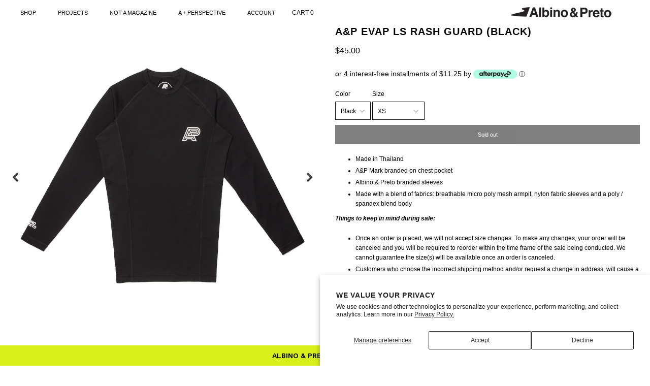

--- FILE ---
content_type: text/html; charset=utf-8
request_url: https://www.albinoandpreto.com/products/a-p-ls-qd-rash-guard
body_size: 31047
content:
<!doctype html>
<!--[if IE 9]> <html class="ie9 no-js" lang="en"> <![endif]-->
<!--[if (gt IE 9)|!(IE)]><!--> <html class="no-js" lang="en"> <!--<![endif]-->
<head>
  <script type="application/vnd.locksmith+json" data-locksmith>{"version":"v256","locked":false,"initialized":true,"scope":"product","access_granted":true,"access_denied":false,"requires_customer":false,"manual_lock":false,"remote_lock":false,"has_timeout":false,"remote_rendered":null,"hide_resource":false,"hide_links_to_resource":false,"transparent":true,"locks":{"all":[],"opened":[]},"keys":[],"keys_signature":"40cc62d8720333555512ff150a18028a6d8f07378ef50b698512792e80d7ea2f","state":{"template":"product","theme":80304865378,"product":"a-p-ls-qd-rash-guard","collection":null,"page":null,"blog":null,"article":null,"app":null},"now":1769742841,"path":"\/products\/a-p-ls-qd-rash-guard","locale_root_url":"\/","canonical_url":"https:\/\/www.albinoandpreto.com\/products\/a-p-ls-qd-rash-guard","customer_id":null,"customer_id_signature":"40cc62d8720333555512ff150a18028a6d8f07378ef50b698512792e80d7ea2f","cart":null}</script><script data-locksmith>!function(){undefined;!function(){var s=window.Locksmith={},e=document.querySelector('script[type="application/vnd.locksmith+json"]'),n=e&&e.innerHTML;if(s.state={},s.util={},s.loading=!1,n)try{s.state=JSON.parse(n)}catch(d){}if(document.addEventListener&&document.querySelector){var o,i,a,t=[76,79,67,75,83,77,73,84,72,49,49],c=function(){i=t.slice(0)},l="style",r=function(e){e&&27!==e.keyCode&&"click"!==e.type||(document.removeEventListener("keydown",r),document.removeEventListener("click",r),o&&document.body.removeChild(o),o=null)};c(),document.addEventListener("keyup",function(e){if(e.keyCode===i[0]){if(clearTimeout(a),i.shift(),0<i.length)return void(a=setTimeout(c,1e3));c(),r(),(o=document.createElement("div"))[l].width="50%",o[l].maxWidth="1000px",o[l].height="85%",o[l].border="1px rgba(0, 0, 0, 0.2) solid",o[l].background="rgba(255, 255, 255, 0.99)",o[l].borderRadius="4px",o[l].position="fixed",o[l].top="50%",o[l].left="50%",o[l].transform="translateY(-50%) translateX(-50%)",o[l].boxShadow="0 2px 5px rgba(0, 0, 0, 0.3), 0 0 100vh 100vw rgba(0, 0, 0, 0.5)",o[l].zIndex="2147483645";var t=document.createElement("textarea");t.value=JSON.stringify(JSON.parse(n),null,2),t[l].border="none",t[l].display="block",t[l].boxSizing="border-box",t[l].width="100%",t[l].height="100%",t[l].background="transparent",t[l].padding="22px",t[l].fontFamily="monospace",t[l].fontSize="14px",t[l].color="#333",t[l].resize="none",t[l].outline="none",t.readOnly=!0,o.appendChild(t),document.body.appendChild(o),t.addEventListener("click",function(e){e.stopImmediatePropagation()}),t.select(),document.addEventListener("keydown",r),document.addEventListener("click",r)}})}s.isEmbedded=-1!==window.location.search.indexOf("_ab=0&_fd=0&_sc=1"),s.path=s.state.path||window.location.pathname,s.basePath=s.state.locale_root_url.concat("/apps/locksmith").replace(/^\/\//,"/"),s.reloading=!1,s.util.console=window.console||{log:function(){},error:function(){}},s.util.makeUrl=function(e,t){var n,o=s.basePath+e,i=[],a=s.cache();for(n in a)i.push(n+"="+encodeURIComponent(a[n]));for(n in t)i.push(n+"="+encodeURIComponent(t[n]));return s.state.customer_id&&(i.push("customer_id="+encodeURIComponent(s.state.customer_id)),i.push("customer_id_signature="+encodeURIComponent(s.state.customer_id_signature))),o+=(-1===o.indexOf("?")?"?":"&")+i.join("&")},s._initializeCallbacks=[],s.on=function(e,t){if("initialize"!==e)throw'Locksmith.on() currently only supports the "initialize" event';s._initializeCallbacks.push(t)},s.initializeSession=function(e){if(!s.isEmbedded){var t=!1,n=!0,o=!0;(e=e||{}).silent&&(o=n=!(t=!0)),s.ping({silent:t,spinner:n,reload:o,callback:function(){s._initializeCallbacks.forEach(function(e){e()})}})}},s.cache=function(e){var t={};try{var n=function i(e){return(document.cookie.match("(^|; )"+e+"=([^;]*)")||0)[2]};t=JSON.parse(decodeURIComponent(n("locksmith-params")||"{}"))}catch(d){}if(e){for(var o in e)t[o]=e[o];document.cookie="locksmith-params=; expires=Thu, 01 Jan 1970 00:00:00 GMT; path=/",document.cookie="locksmith-params="+encodeURIComponent(JSON.stringify(t))+"; path=/"}return t},s.cache.cart=s.state.cart,s.cache.cartLastSaved=null,s.params=s.cache(),s.util.reload=function(){s.reloading=!0;try{window.location.href=window.location.href.replace(/#.*/,"")}catch(d){s.util.console.error("Preferred reload method failed",d),window.location.reload()}},s.cache.saveCart=function(e){if(!s.cache.cart||s.cache.cart===s.cache.cartLastSaved)return e?e():null;var t=s.cache.cartLastSaved;s.cache.cartLastSaved=s.cache.cart,fetch("/cart/update.js",{method:"POST",headers:{"Content-Type":"application/json",Accept:"application/json"},body:JSON.stringify({attributes:{locksmith:s.cache.cart}})}).then(function(e){if(!e.ok)throw new Error("Cart update failed: "+e.status);return e.json()}).then(function(){e&&e()})["catch"](function(e){if(s.cache.cartLastSaved=t,!s.reloading)throw e})},s.util.spinnerHTML='<style>body{background:#FFF}@keyframes spin{from{transform:rotate(0deg)}to{transform:rotate(360deg)}}#loading{display:flex;width:100%;height:50vh;color:#777;align-items:center;justify-content:center}#loading .spinner{display:block;animation:spin 600ms linear infinite;position:relative;width:50px;height:50px}#loading .spinner-ring{stroke:currentColor;stroke-dasharray:100%;stroke-width:2px;stroke-linecap:round;fill:none}</style><div id="loading"><div class="spinner"><svg width="100%" height="100%"><svg preserveAspectRatio="xMinYMin"><circle class="spinner-ring" cx="50%" cy="50%" r="45%"></circle></svg></svg></div></div>',s.util.clobberBody=function(e){document.body.innerHTML=e},s.util.clobberDocument=function(e){e.responseText&&(e=e.responseText),document.documentElement&&document.removeChild(document.documentElement);var t=document.open("text/html","replace");t.writeln(e),t.close(),setTimeout(function(){var e=t.querySelector("[autofocus]");e&&e.focus()},100)},s.util.serializeForm=function(e){if(e&&"FORM"===e.nodeName){var t,n,o={};for(t=e.elements.length-1;0<=t;t-=1)if(""!==e.elements[t].name)switch(e.elements[t].nodeName){case"INPUT":switch(e.elements[t].type){default:case"text":case"hidden":case"password":case"button":case"reset":case"submit":o[e.elements[t].name]=e.elements[t].value;break;case"checkbox":case"radio":e.elements[t].checked&&(o[e.elements[t].name]=e.elements[t].value);break;case"file":}break;case"TEXTAREA":o[e.elements[t].name]=e.elements[t].value;break;case"SELECT":switch(e.elements[t].type){case"select-one":o[e.elements[t].name]=e.elements[t].value;break;case"select-multiple":for(n=e.elements[t].options.length-1;0<=n;n-=1)e.elements[t].options[n].selected&&(o[e.elements[t].name]=e.elements[t].options[n].value)}break;case"BUTTON":switch(e.elements[t].type){case"reset":case"submit":case"button":o[e.elements[t].name]=e.elements[t].value}}return o}},s.util.on=function(e,a,s,t){t=t||document;var c="locksmith-"+e+a,n=function(e){var t=e.target,n=e.target.parentElement,o=t&&t.className&&(t.className.baseVal||t.className)||"",i=n&&n.className&&(n.className.baseVal||n.className)||"";("string"==typeof o&&-1!==o.split(/\s+/).indexOf(a)||"string"==typeof i&&-1!==i.split(/\s+/).indexOf(a))&&!e[c]&&(e[c]=!0,s(e))};t.attachEvent?t.attachEvent(e,n):t.addEventListener(e,n,!1)},s.util.enableActions=function(e){s.util.on("click","locksmith-action",function(e){e.preventDefault();var t=e.target;t.dataset.confirmWith&&!confirm(t.dataset.confirmWith)||(t.disabled=!0,t.innerText=t.dataset.disableWith,s.post("/action",t.dataset.locksmithParams,{spinner:!1,type:"text",success:function(e){(e=JSON.parse(e.responseText)).message&&alert(e.message),s.util.reload()}}))},e)},s.util.inject=function(e,t){var n=["data","locksmith","append"];if(-1!==t.indexOf(n.join("-"))){var o=document.createElement("div");o.innerHTML=t,e.appendChild(o)}else e.innerHTML=t;var i,a,s=e.querySelectorAll("script");for(a=0;a<s.length;++a){i=s[a];var c=document.createElement("script");if(i.type&&(c.type=i.type),i.src)c.src=i.src;else{var l=document.createTextNode(i.innerHTML);c.appendChild(l)}e.appendChild(c)}var r=e.querySelector("[autofocus]");r&&r.focus()},s.post=function(e,t,n){!1!==(n=n||{}).spinner&&s.util.clobberBody(s.util.spinnerHTML);var o={};n.container===document?(o.layout=1,n.success=function(e){s.util.clobberDocument(e)}):n.container&&(o.layout=0,n.success=function(e){var t=document.getElementById(n.container);s.util.inject(t,e),t.id===t.firstChild.id&&t.parentElement.replaceChild(t.firstChild,t)}),n.form_type&&(t.form_type=n.form_type),n.include_layout_classes!==undefined&&(t.include_layout_classes=n.include_layout_classes),n.lock_id!==undefined&&(t.lock_id=n.lock_id),s.loading=!0;var i=s.util.makeUrl(e,o),a="json"===n.type||"text"===n.type;fetch(i,{method:"POST",headers:{"Content-Type":"application/json",Accept:a?"application/json":"text/html"},body:JSON.stringify(t)}).then(function(e){if(!e.ok)throw new Error("Request failed: "+e.status);return e.text()}).then(function(e){var t=n.success||s.util.clobberDocument;t(a?{responseText:e}:e)})["catch"](function(e){if(!s.reloading)if("dashboard.weglot.com"!==window.location.host){if(!n.silent)throw alert("Something went wrong! Please refresh and try again."),e;console.error(e)}else console.error(e)})["finally"](function(){s.loading=!1})},s.postResource=function(e,t){e.path=s.path,e.search=window.location.search,e.state=s.state,e.passcode&&(e.passcode=e.passcode.trim()),e.email&&(e.email=e.email.trim()),e.state.cart=s.cache.cart,e.locksmith_json=s.jsonTag,e.locksmith_json_signature=s.jsonTagSignature,s.post("/resource",e,t)},s.ping=function(e){if(!s.isEmbedded){e=e||{};s.post("/ping",{path:s.path,search:window.location.search,state:s.state},{spinner:!!e.spinner,silent:"undefined"==typeof e.silent||e.silent,type:"text",success:function(e){e&&e.responseText?(e=JSON.parse(e.responseText)).messages&&0<e.messages.length&&s.showMessages(e.messages):console.error("[Locksmith] Invalid result in ping callback:",e)}})}},s.timeoutMonitor=function(){var e=s.cache.cart;s.ping({callback:function(){e!==s.cache.cart||setTimeout(function(){s.timeoutMonitor()},6e4)}})},s.showMessages=function(e){var t=document.createElement("div");t.style.position="fixed",t.style.left=0,t.style.right=0,t.style.bottom="-50px",t.style.opacity=0,t.style.background="#191919",t.style.color="#ddd",t.style.transition="bottom 0.2s, opacity 0.2s",t.style.zIndex=999999,t.innerHTML="        <style>          .locksmith-ab .locksmith-b { display: none; }          .locksmith-ab.toggled .locksmith-b { display: flex; }          .locksmith-ab.toggled .locksmith-a { display: none; }          .locksmith-flex { display: flex; flex-wrap: wrap; justify-content: space-between; align-items: center; padding: 10px 20px; }          .locksmith-message + .locksmith-message { border-top: 1px #555 solid; }          .locksmith-message a { color: inherit; font-weight: bold; }          .locksmith-message a:hover { color: inherit; opacity: 0.8; }          a.locksmith-ab-toggle { font-weight: inherit; text-decoration: underline; }          .locksmith-text { flex-grow: 1; }          .locksmith-cta { flex-grow: 0; text-align: right; }          .locksmith-cta button { transform: scale(0.8); transform-origin: left; }          .locksmith-cta > * { display: block; }          .locksmith-cta > * + * { margin-top: 10px; }          .locksmith-message a.locksmith-close { flex-grow: 0; text-decoration: none; margin-left: 15px; font-size: 30px; font-family: monospace; display: block; padding: 2px 10px; }                    @media screen and (max-width: 600px) {            .locksmith-wide-only { display: none !important; }            .locksmith-flex { padding: 0 15px; }            .locksmith-flex > * { margin-top: 5px; margin-bottom: 5px; }            .locksmith-cta { text-align: left; }          }                    @media screen and (min-width: 601px) {            .locksmith-narrow-only { display: none !important; }          }        </style>      "+e.map(function(e){return'<div class="locksmith-message">'+e+"</div>"}).join(""),document.body.appendChild(t),document.body.style.position="relative",document.body.parentElement.style.paddingBottom=t.offsetHeight+"px",setTimeout(function(){t.style.bottom=0,t.style.opacity=1},50),s.util.on("click","locksmith-ab-toggle",function(e){e.preventDefault();for(var t=e.target.parentElement;-1===t.className.split(" ").indexOf("locksmith-ab");)t=t.parentElement;-1!==t.className.split(" ").indexOf("toggled")?t.className=t.className.replace("toggled",""):t.className=t.className+" toggled"}),s.util.enableActions(t)}}()}();</script>
      <script data-locksmith>Locksmith.cache.cart=null</script>

  <script data-locksmith>Locksmith.jsonTag="{\"version\":\"v256\",\"locked\":false,\"initialized\":true,\"scope\":\"product\",\"access_granted\":true,\"access_denied\":false,\"requires_customer\":false,\"manual_lock\":false,\"remote_lock\":false,\"has_timeout\":false,\"remote_rendered\":null,\"hide_resource\":false,\"hide_links_to_resource\":false,\"transparent\":true,\"locks\":{\"all\":[],\"opened\":[]},\"keys\":[],\"keys_signature\":\"40cc62d8720333555512ff150a18028a6d8f07378ef50b698512792e80d7ea2f\",\"state\":{\"template\":\"product\",\"theme\":80304865378,\"product\":\"a-p-ls-qd-rash-guard\",\"collection\":null,\"page\":null,\"blog\":null,\"article\":null,\"app\":null},\"now\":1769742841,\"path\":\"\\\/products\\\/a-p-ls-qd-rash-guard\",\"locale_root_url\":\"\\\/\",\"canonical_url\":\"https:\\\/\\\/www.albinoandpreto.com\\\/products\\\/a-p-ls-qd-rash-guard\",\"customer_id\":null,\"customer_id_signature\":\"40cc62d8720333555512ff150a18028a6d8f07378ef50b698512792e80d7ea2f\",\"cart\":null}";Locksmith.jsonTagSignature="d0105179e5ce30ab52a8e9869e66b9b964e7a9803c77a877e7fb5b0a8fc4a6e0"</script>
  <!-- Google tag (gtag.js) -->
  <script async src="https://www.googletagmanager.com/gtag/js?id=G-4QF19MYLVY"></script>
  <script>
    window.dataLayer = window.dataLayer || [];
    function gtag(){dataLayer.push(arguments);}
    gtag('js', new Date());
  
    gtag('config', 'G-4QF19MYLVY');
  </script>
  <meta name="google-site-verification" content="TTVza1FewS_dK1C6MpEJGxeBkBa_--up-iCrU6RjG2g" />
  <meta charset="utf-8">
  <meta http-equiv="X-UA-Compatible" content="IE=edge,chrome=1">
  <meta name="viewport" content="width=device-width, initial-scale=1, maximum-scale=1, user-scalable=0">
  <meta name="theme-color" content="#000000">
  <link rel="canonical" href="https://www.albinoandpreto.com/products/a-p-ls-qd-rash-guard">

  
    <link rel="shortcut icon" href="//www.albinoandpreto.com/cdn/shop/files/Screenshot_2024-02-01_at_4.59.10_PM_32x32.png?v=1706835564" type="image/png">
  

  
  <title>
    A&amp;P EVAP LS RASH GUARD (BLACK)
    
    
    
      &ndash; ALBINO &amp; PRETO
    
  </title>

  
<meta name="description" content="Made in Thailand A&amp;amp;P Mark branded on chest pocket Albino &amp;amp; Preto branded sleeves Made with a blend of fabrics: breathable micro poly mesh armpit, nylon fabric sleeves and a poly / spandex blend body Things to keep in mind during sale: Once an order is placed, we will not accept size changes. To make any changes">

  
  

  <!-- /snippets/social-meta-tags.liquid -->
<meta property="og:site_name" content="ALBINO &amp; PRETO">
<meta property="og:url" content="https://www.albinoandpreto.com/products/a-p-ls-qd-rash-guard"><meta property="og:title" content="A&P EVAP LS RASH GUARD (BLACK)">
<meta property="og:type" content="product">
<meta property="og:description" content="Made in Thailand A&amp;amp;P Mark branded on chest pocket Albino &amp;amp; Preto branded sleeves Made with a blend of fabrics: breathable micro poly mesh armpit, nylon fabric sleeves and a poly / spandex blend body Things to keep in mind during sale: Once an order is placed, we will not accept size changes. To make any changes">
<meta property="og:price:amount" content="45.00">
<meta property="og:price:currency" content="USD">
<meta property="og:image" content="http://www.albinoandpreto.com/cdn/shop/products/4_80c46532-fa38-4840-8d21-e8530103b173_1024x1024.jpg?v=1579219621"><meta property="og:image" content="http://www.albinoandpreto.com/cdn/shop/products/3_a654544d-326d-4c5d-a48d-118454450850_1024x1024.jpg?v=1579219621"><meta property="og:image" content="http://www.albinoandpreto.com/cdn/shop/products/1_ae71f64c-8289-4f9b-a116-e3333b3a2c8e_1024x1024.jpg?v=1579219656">
<meta property="og:image:secure_url" content="https://www.albinoandpreto.com/cdn/shop/products/4_80c46532-fa38-4840-8d21-e8530103b173_1024x1024.jpg?v=1579219621"><meta property="og:image:secure_url" content="https://www.albinoandpreto.com/cdn/shop/products/3_a654544d-326d-4c5d-a48d-118454450850_1024x1024.jpg?v=1579219621"><meta property="og:image:secure_url" content="https://www.albinoandpreto.com/cdn/shop/products/1_ae71f64c-8289-4f9b-a116-e3333b3a2c8e_1024x1024.jpg?v=1579219656">

<meta name="twitter:site" content="@albinoandpreto">
<meta name="twitter:card" content="summary_large_image"><meta name="twitter:title" content="A&P EVAP LS RASH GUARD (BLACK)">
<meta name="twitter:description" content="Made in Thailand A&amp;amp;P Mark branded on chest pocket Albino &amp;amp; Preto branded sleeves Made with a blend of fabrics: breathable micro poly mesh armpit, nylon fabric sleeves and a poly / spandex blend body Things to keep in mind during sale: Once an order is placed, we will not accept size changes. To make any changes">


  <link href="//www.albinoandpreto.com/cdn/shop/t/15/assets/theme.scss.css?v=2261315120563781111769618392" rel="stylesheet" type="text/css" media="all" />
  <link href="//www.albinoandpreto.com/cdn/shop/t/15/assets/custom.scss.css?v=32230175774323517881602111100" rel="stylesheet" type="text/css" media="all" />
  



  <script>
    var theme = {
      strings: {
        addToCart: "Add to cart",
        soldOut: "Sold out",
        unavailable: "Unavailable",
        showMore: "Show More",
        showLess: "Show Less"
      },
      moneyFormat: "${{amount}}"
    }

    document.documentElement.className = document.documentElement.className.replace('no-js', 'js');
  </script>
  <script src="//ajax.googleapis.com/ajax/libs/jquery/1.11.0/jquery.min.js" type="text/javascript"></script>
  <!--[if (lte IE 9) ]><script src="//www.albinoandpreto.com/cdn/shop/t/15/assets/match-media.min.js?v=22265819453975888031588852592" type="text/javascript"></script><![endif]-->

  

  <script src="//www.albinoandpreto.com/cdn/shop/t/15/assets/vendor.js?v=94225047297564742621588852597" type="text/javascript"></script>
  <script src="//www.albinoandpreto.com/cdn/shop/t/15/assets/theme.js?v=3259515818587863891588852610" type="text/javascript"></script>
  <script src="//www.albinoandpreto.com/cdn/shop/t/15/assets/slick.min.js?v=112764199730324443231588852594" type="text/javascript"></script>
  <script src="//www.albinoandpreto.com/cdn/shop/t/15/assets/sticky-kit.js?v=123298292663602788721588852595" type="text/javascript"></script>
  <script src="//www.albinoandpreto.com/cdn/shop/t/15/assets/custom.js?v=109004150174384169741589204829" type="text/javascript"></script>
  <script>window.performance && window.performance.mark && window.performance.mark('shopify.content_for_header.start');</script><meta name="facebook-domain-verification" content="sywl380vm7j9nlkuf4f7krp1jht6xs">
<meta id="shopify-digital-wallet" name="shopify-digital-wallet" content="/1007222/digital_wallets/dialog">
<meta name="shopify-checkout-api-token" content="d80cd00bd4ac38034dfbec89fa699d98">
<meta id="in-context-paypal-metadata" data-shop-id="1007222" data-venmo-supported="true" data-environment="production" data-locale="en_US" data-paypal-v4="true" data-currency="USD">
<link rel="alternate" type="application/json+oembed" href="https://www.albinoandpreto.com/products/a-p-ls-qd-rash-guard.oembed">
<script async="async" src="/checkouts/internal/preloads.js?locale=en-US"></script>
<link rel="preconnect" href="https://shop.app" crossorigin="anonymous">
<script async="async" src="https://shop.app/checkouts/internal/preloads.js?locale=en-US&shop_id=1007222" crossorigin="anonymous"></script>
<script id="apple-pay-shop-capabilities" type="application/json">{"shopId":1007222,"countryCode":"US","currencyCode":"USD","merchantCapabilities":["supports3DS"],"merchantId":"gid:\/\/shopify\/Shop\/1007222","merchantName":"ALBINO \u0026 PRETO","requiredBillingContactFields":["postalAddress","email","phone"],"requiredShippingContactFields":["postalAddress","email","phone"],"shippingType":"shipping","supportedNetworks":["visa","masterCard","amex","discover","elo","jcb"],"total":{"type":"pending","label":"ALBINO \u0026 PRETO","amount":"1.00"},"shopifyPaymentsEnabled":true,"supportsSubscriptions":true}</script>
<script id="shopify-features" type="application/json">{"accessToken":"d80cd00bd4ac38034dfbec89fa699d98","betas":["rich-media-storefront-analytics"],"domain":"www.albinoandpreto.com","predictiveSearch":true,"shopId":1007222,"locale":"en"}</script>
<script>var Shopify = Shopify || {};
Shopify.shop = "albinopreta.myshopify.com";
Shopify.locale = "en";
Shopify.currency = {"active":"USD","rate":"1.0"};
Shopify.country = "US";
Shopify.theme = {"name":"Albinoandpreto [Size chart + Blog page]","id":80304865378,"schema_name":"Mega 2.0","schema_version":"2.0","theme_store_id":null,"role":"main"};
Shopify.theme.handle = "null";
Shopify.theme.style = {"id":null,"handle":null};
Shopify.cdnHost = "www.albinoandpreto.com/cdn";
Shopify.routes = Shopify.routes || {};
Shopify.routes.root = "/";</script>
<script type="module">!function(o){(o.Shopify=o.Shopify||{}).modules=!0}(window);</script>
<script>!function(o){function n(){var o=[];function n(){o.push(Array.prototype.slice.apply(arguments))}return n.q=o,n}var t=o.Shopify=o.Shopify||{};t.loadFeatures=n(),t.autoloadFeatures=n()}(window);</script>
<script>
  window.ShopifyPay = window.ShopifyPay || {};
  window.ShopifyPay.apiHost = "shop.app\/pay";
  window.ShopifyPay.redirectState = null;
</script>
<script id="shop-js-analytics" type="application/json">{"pageType":"product"}</script>
<script defer="defer" async type="module" src="//www.albinoandpreto.com/cdn/shopifycloud/shop-js/modules/v2/client.init-shop-cart-sync_BN7fPSNr.en.esm.js"></script>
<script defer="defer" async type="module" src="//www.albinoandpreto.com/cdn/shopifycloud/shop-js/modules/v2/chunk.common_Cbph3Kss.esm.js"></script>
<script defer="defer" async type="module" src="//www.albinoandpreto.com/cdn/shopifycloud/shop-js/modules/v2/chunk.modal_DKumMAJ1.esm.js"></script>
<script type="module">
  await import("//www.albinoandpreto.com/cdn/shopifycloud/shop-js/modules/v2/client.init-shop-cart-sync_BN7fPSNr.en.esm.js");
await import("//www.albinoandpreto.com/cdn/shopifycloud/shop-js/modules/v2/chunk.common_Cbph3Kss.esm.js");
await import("//www.albinoandpreto.com/cdn/shopifycloud/shop-js/modules/v2/chunk.modal_DKumMAJ1.esm.js");

  window.Shopify.SignInWithShop?.initShopCartSync?.({"fedCMEnabled":true,"windoidEnabled":true});

</script>
<script>
  window.Shopify = window.Shopify || {};
  if (!window.Shopify.featureAssets) window.Shopify.featureAssets = {};
  window.Shopify.featureAssets['shop-js'] = {"shop-cart-sync":["modules/v2/client.shop-cart-sync_CJVUk8Jm.en.esm.js","modules/v2/chunk.common_Cbph3Kss.esm.js","modules/v2/chunk.modal_DKumMAJ1.esm.js"],"init-fed-cm":["modules/v2/client.init-fed-cm_7Fvt41F4.en.esm.js","modules/v2/chunk.common_Cbph3Kss.esm.js","modules/v2/chunk.modal_DKumMAJ1.esm.js"],"init-shop-email-lookup-coordinator":["modules/v2/client.init-shop-email-lookup-coordinator_Cc088_bR.en.esm.js","modules/v2/chunk.common_Cbph3Kss.esm.js","modules/v2/chunk.modal_DKumMAJ1.esm.js"],"init-windoid":["modules/v2/client.init-windoid_hPopwJRj.en.esm.js","modules/v2/chunk.common_Cbph3Kss.esm.js","modules/v2/chunk.modal_DKumMAJ1.esm.js"],"shop-button":["modules/v2/client.shop-button_B0jaPSNF.en.esm.js","modules/v2/chunk.common_Cbph3Kss.esm.js","modules/v2/chunk.modal_DKumMAJ1.esm.js"],"shop-cash-offers":["modules/v2/client.shop-cash-offers_DPIskqss.en.esm.js","modules/v2/chunk.common_Cbph3Kss.esm.js","modules/v2/chunk.modal_DKumMAJ1.esm.js"],"shop-toast-manager":["modules/v2/client.shop-toast-manager_CK7RT69O.en.esm.js","modules/v2/chunk.common_Cbph3Kss.esm.js","modules/v2/chunk.modal_DKumMAJ1.esm.js"],"init-shop-cart-sync":["modules/v2/client.init-shop-cart-sync_BN7fPSNr.en.esm.js","modules/v2/chunk.common_Cbph3Kss.esm.js","modules/v2/chunk.modal_DKumMAJ1.esm.js"],"init-customer-accounts-sign-up":["modules/v2/client.init-customer-accounts-sign-up_CfPf4CXf.en.esm.js","modules/v2/client.shop-login-button_DeIztwXF.en.esm.js","modules/v2/chunk.common_Cbph3Kss.esm.js","modules/v2/chunk.modal_DKumMAJ1.esm.js"],"pay-button":["modules/v2/client.pay-button_CgIwFSYN.en.esm.js","modules/v2/chunk.common_Cbph3Kss.esm.js","modules/v2/chunk.modal_DKumMAJ1.esm.js"],"init-customer-accounts":["modules/v2/client.init-customer-accounts_DQ3x16JI.en.esm.js","modules/v2/client.shop-login-button_DeIztwXF.en.esm.js","modules/v2/chunk.common_Cbph3Kss.esm.js","modules/v2/chunk.modal_DKumMAJ1.esm.js"],"avatar":["modules/v2/client.avatar_BTnouDA3.en.esm.js"],"init-shop-for-new-customer-accounts":["modules/v2/client.init-shop-for-new-customer-accounts_CsZy_esa.en.esm.js","modules/v2/client.shop-login-button_DeIztwXF.en.esm.js","modules/v2/chunk.common_Cbph3Kss.esm.js","modules/v2/chunk.modal_DKumMAJ1.esm.js"],"shop-follow-button":["modules/v2/client.shop-follow-button_BRMJjgGd.en.esm.js","modules/v2/chunk.common_Cbph3Kss.esm.js","modules/v2/chunk.modal_DKumMAJ1.esm.js"],"checkout-modal":["modules/v2/client.checkout-modal_B9Drz_yf.en.esm.js","modules/v2/chunk.common_Cbph3Kss.esm.js","modules/v2/chunk.modal_DKumMAJ1.esm.js"],"shop-login-button":["modules/v2/client.shop-login-button_DeIztwXF.en.esm.js","modules/v2/chunk.common_Cbph3Kss.esm.js","modules/v2/chunk.modal_DKumMAJ1.esm.js"],"lead-capture":["modules/v2/client.lead-capture_DXYzFM3R.en.esm.js","modules/v2/chunk.common_Cbph3Kss.esm.js","modules/v2/chunk.modal_DKumMAJ1.esm.js"],"shop-login":["modules/v2/client.shop-login_CA5pJqmO.en.esm.js","modules/v2/chunk.common_Cbph3Kss.esm.js","modules/v2/chunk.modal_DKumMAJ1.esm.js"],"payment-terms":["modules/v2/client.payment-terms_BxzfvcZJ.en.esm.js","modules/v2/chunk.common_Cbph3Kss.esm.js","modules/v2/chunk.modal_DKumMAJ1.esm.js"]};
</script>
<script>(function() {
  var isLoaded = false;
  function asyncLoad() {
    if (isLoaded) return;
    isLoaded = true;
    var urls = ["https:\/\/chimpstatic.com\/mcjs-connected\/js\/users\/c2ea5d970a345b92e27d17daa\/e4b0b6b4bb1862abb94e62981.js?shop=albinopreta.myshopify.com","\/\/www.powr.io\/powr.js?powr-token=albinopreta.myshopify.com\u0026external-type=shopify\u0026shop=albinopreta.myshopify.com","https:\/\/static.klaviyo.com\/onsite\/js\/klaviyo.js?company_id=Lsz6Mh\u0026shop=albinopreta.myshopify.com","https:\/\/static.klaviyo.com\/onsite\/js\/klaviyo.js?company_id=Lsz6Mh\u0026shop=albinopreta.myshopify.com","https:\/\/cdn.adscale.com\/static\/ecom_js\/albinopreta\/add_item_to_cart.js?ver=20230719\u0026shop=albinopreta.myshopify.com","https:\/\/cdn-loyalty.yotpo.com\/loader\/rncjKdnF6yq-Bj-JqN3ZPA.js?shop=albinopreta.myshopify.com","https:\/\/cdn.tapcart.com\/webbridge-sdk\/webbridge.umd.js?shop=albinopreta.myshopify.com"];
    for (var i = 0; i < urls.length; i++) {
      var s = document.createElement('script');
      s.type = 'text/javascript';
      s.async = true;
      s.src = urls[i];
      var x = document.getElementsByTagName('script')[0];
      x.parentNode.insertBefore(s, x);
    }
  };
  if(window.attachEvent) {
    window.attachEvent('onload', asyncLoad);
  } else {
    window.addEventListener('load', asyncLoad, false);
  }
})();</script>
<script id="__st">var __st={"a":1007222,"offset":-28800,"reqid":"6e1ff391-79fa-49c8-b85e-fe9e79900898-1769742840","pageurl":"www.albinoandpreto.com\/products\/a-p-ls-qd-rash-guard","u":"76d0664ee5c9","p":"product","rtyp":"product","rid":4348698656866};</script>
<script>window.ShopifyPaypalV4VisibilityTracking = true;</script>
<script id="captcha-bootstrap">!function(){'use strict';const t='contact',e='account',n='new_comment',o=[[t,t],['blogs',n],['comments',n],[t,'customer']],c=[[e,'customer_login'],[e,'guest_login'],[e,'recover_customer_password'],[e,'create_customer']],r=t=>t.map((([t,e])=>`form[action*='/${t}']:not([data-nocaptcha='true']) input[name='form_type'][value='${e}']`)).join(','),a=t=>()=>t?[...document.querySelectorAll(t)].map((t=>t.form)):[];function s(){const t=[...o],e=r(t);return a(e)}const i='password',u='form_key',d=['recaptcha-v3-token','g-recaptcha-response','h-captcha-response',i],f=()=>{try{return window.sessionStorage}catch{return}},m='__shopify_v',_=t=>t.elements[u];function p(t,e,n=!1){try{const o=window.sessionStorage,c=JSON.parse(o.getItem(e)),{data:r}=function(t){const{data:e,action:n}=t;return t[m]||n?{data:e,action:n}:{data:t,action:n}}(c);for(const[e,n]of Object.entries(r))t.elements[e]&&(t.elements[e].value=n);n&&o.removeItem(e)}catch(o){console.error('form repopulation failed',{error:o})}}const l='form_type',E='cptcha';function T(t){t.dataset[E]=!0}const w=window,h=w.document,L='Shopify',v='ce_forms',y='captcha';let A=!1;((t,e)=>{const n=(g='f06e6c50-85a8-45c8-87d0-21a2b65856fe',I='https://cdn.shopify.com/shopifycloud/storefront-forms-hcaptcha/ce_storefront_forms_captcha_hcaptcha.v1.5.2.iife.js',D={infoText:'Protected by hCaptcha',privacyText:'Privacy',termsText:'Terms'},(t,e,n)=>{const o=w[L][v],c=o.bindForm;if(c)return c(t,g,e,D).then(n);var r;o.q.push([[t,g,e,D],n]),r=I,A||(h.body.append(Object.assign(h.createElement('script'),{id:'captcha-provider',async:!0,src:r})),A=!0)});var g,I,D;w[L]=w[L]||{},w[L][v]=w[L][v]||{},w[L][v].q=[],w[L][y]=w[L][y]||{},w[L][y].protect=function(t,e){n(t,void 0,e),T(t)},Object.freeze(w[L][y]),function(t,e,n,w,h,L){const[v,y,A,g]=function(t,e,n){const i=e?o:[],u=t?c:[],d=[...i,...u],f=r(d),m=r(i),_=r(d.filter((([t,e])=>n.includes(e))));return[a(f),a(m),a(_),s()]}(w,h,L),I=t=>{const e=t.target;return e instanceof HTMLFormElement?e:e&&e.form},D=t=>v().includes(t);t.addEventListener('submit',(t=>{const e=I(t);if(!e)return;const n=D(e)&&!e.dataset.hcaptchaBound&&!e.dataset.recaptchaBound,o=_(e),c=g().includes(e)&&(!o||!o.value);(n||c)&&t.preventDefault(),c&&!n&&(function(t){try{if(!f())return;!function(t){const e=f();if(!e)return;const n=_(t);if(!n)return;const o=n.value;o&&e.removeItem(o)}(t);const e=Array.from(Array(32),(()=>Math.random().toString(36)[2])).join('');!function(t,e){_(t)||t.append(Object.assign(document.createElement('input'),{type:'hidden',name:u})),t.elements[u].value=e}(t,e),function(t,e){const n=f();if(!n)return;const o=[...t.querySelectorAll(`input[type='${i}']`)].map((({name:t})=>t)),c=[...d,...o],r={};for(const[a,s]of new FormData(t).entries())c.includes(a)||(r[a]=s);n.setItem(e,JSON.stringify({[m]:1,action:t.action,data:r}))}(t,e)}catch(e){console.error('failed to persist form',e)}}(e),e.submit())}));const S=(t,e)=>{t&&!t.dataset[E]&&(n(t,e.some((e=>e===t))),T(t))};for(const o of['focusin','change'])t.addEventListener(o,(t=>{const e=I(t);D(e)&&S(e,y())}));const B=e.get('form_key'),M=e.get(l),P=B&&M;t.addEventListener('DOMContentLoaded',(()=>{const t=y();if(P)for(const e of t)e.elements[l].value===M&&p(e,B);[...new Set([...A(),...v().filter((t=>'true'===t.dataset.shopifyCaptcha))])].forEach((e=>S(e,t)))}))}(h,new URLSearchParams(w.location.search),n,t,e,['guest_login'])})(!0,!0)}();</script>
<script integrity="sha256-4kQ18oKyAcykRKYeNunJcIwy7WH5gtpwJnB7kiuLZ1E=" data-source-attribution="shopify.loadfeatures" defer="defer" src="//www.albinoandpreto.com/cdn/shopifycloud/storefront/assets/storefront/load_feature-a0a9edcb.js" crossorigin="anonymous"></script>
<script crossorigin="anonymous" defer="defer" src="//www.albinoandpreto.com/cdn/shopifycloud/storefront/assets/shopify_pay/storefront-65b4c6d7.js?v=20250812"></script>
<script data-source-attribution="shopify.dynamic_checkout.dynamic.init">var Shopify=Shopify||{};Shopify.PaymentButton=Shopify.PaymentButton||{isStorefrontPortableWallets:!0,init:function(){window.Shopify.PaymentButton.init=function(){};var t=document.createElement("script");t.src="https://www.albinoandpreto.com/cdn/shopifycloud/portable-wallets/latest/portable-wallets.en.js",t.type="module",document.head.appendChild(t)}};
</script>
<script data-source-attribution="shopify.dynamic_checkout.buyer_consent">
  function portableWalletsHideBuyerConsent(e){var t=document.getElementById("shopify-buyer-consent"),n=document.getElementById("shopify-subscription-policy-button");t&&n&&(t.classList.add("hidden"),t.setAttribute("aria-hidden","true"),n.removeEventListener("click",e))}function portableWalletsShowBuyerConsent(e){var t=document.getElementById("shopify-buyer-consent"),n=document.getElementById("shopify-subscription-policy-button");t&&n&&(t.classList.remove("hidden"),t.removeAttribute("aria-hidden"),n.addEventListener("click",e))}window.Shopify?.PaymentButton&&(window.Shopify.PaymentButton.hideBuyerConsent=portableWalletsHideBuyerConsent,window.Shopify.PaymentButton.showBuyerConsent=portableWalletsShowBuyerConsent);
</script>
<script data-source-attribution="shopify.dynamic_checkout.cart.bootstrap">document.addEventListener("DOMContentLoaded",(function(){function t(){return document.querySelector("shopify-accelerated-checkout-cart, shopify-accelerated-checkout")}if(t())Shopify.PaymentButton.init();else{new MutationObserver((function(e,n){t()&&(Shopify.PaymentButton.init(),n.disconnect())})).observe(document.body,{childList:!0,subtree:!0})}}));
</script>
<script id='scb4127' type='text/javascript' async='' src='https://www.albinoandpreto.com/cdn/shopifycloud/privacy-banner/storefront-banner.js'></script><link id="shopify-accelerated-checkout-styles" rel="stylesheet" media="screen" href="https://www.albinoandpreto.com/cdn/shopifycloud/portable-wallets/latest/accelerated-checkout-backwards-compat.css" crossorigin="anonymous">
<style id="shopify-accelerated-checkout-cart">
        #shopify-buyer-consent {
  margin-top: 1em;
  display: inline-block;
  width: 100%;
}

#shopify-buyer-consent.hidden {
  display: none;
}

#shopify-subscription-policy-button {
  background: none;
  border: none;
  padding: 0;
  text-decoration: underline;
  font-size: inherit;
  cursor: pointer;
}

#shopify-subscription-policy-button::before {
  box-shadow: none;
}

      </style>

<script>window.performance && window.performance.mark && window.performance.mark('shopify.content_for_header.end');</script>
  <!-- Global site tag (gtag.js) - Google Ads: 782306795 -->
<script async src="https://www.googletagmanager.com/gtag/js?id=AW-782306795"></script>
<script>
  window.dataLayer = window.dataLayer || [];
  function gtag(){dataLayer.push(arguments);}
  gtag('js', new Date());

  gtag('config', 'AW-782306795');
</script>

<!-- XO-InsertCode -->

<meta name="facebook-domain-verification" content="l9r3hwrw1vkafupkdpl10map2549ot" />

<!-- AnyTrack Tracking Code -->
<script>!function(e,t,n,s,a){(a=t.createElement(n)).async=!0,a.src="https://assets.anytrack.io/AxWji5RtdfkF.js",(t=t.getElementsByTagName(n)[0]).parentNode.insertBefore(a,t),e[s]=e[s]||function(){(e[s].q=e[s].q||[]).push(arguments)}}(window,document,"script","AnyTrack");</script>
<!-- End AnyTrack Tracking Code -->

<!-- End: XO-InsertCode Header-->

<script>
    
    
    
    
    var gsf_conversion_data = {page_type : 'product', event : 'view_item', data : {product_data : [{variant_id : 31229576642658, product_id : 4348698656866, name : "A&amp;P EVAP LS RASH GUARD (BLACK)", price : "45.00", currency : "USD", sku : "RA10116", brand : "ALBINO & PRETO", variant : "Black / XS", category : "Rashguards", quantity : "0" }], total_price : "45.00", shop_currency : "USD"}};
    
</script>
<!-- BEGIN app block: shopify://apps/yotpo-loyalty-rewards/blocks/loader-app-embed-block/2f9660df-5018-4e02-9868-ee1fb88d6ccd -->
    <script src="https://cdn-widgetsrepository.yotpo.com/v1/loader/rncjKdnF6yq-Bj-JqN3ZPA" async></script>



    <script src="https://cdn-loyalty.yotpo.com/loader/rncjKdnF6yq-Bj-JqN3ZPA.js?shop=www.albinoandpreto.com" async></script>


<!-- END app block --><!-- BEGIN app block: shopify://apps/simprosys-google-shopping-feed/blocks/core_settings_block/1f0b859e-9fa6-4007-97e8-4513aff5ff3b --><!-- BEGIN: GSF App Core Tags & Scripts by Simprosys Google Shopping Feed -->









<!-- END: GSF App Core Tags & Scripts by Simprosys Google Shopping Feed -->
<!-- END app block --><!-- BEGIN app block: shopify://apps/tapcart-mobile-app/blocks/ck_loader/604cad6b-3841-4da3-b864-b96622b4adb8 --><script id="tc-ck-loader">
  (function () {
    if (!window?.Shopify?.shop?.length) return;
    
    const shopStore = window.Shopify.shop;
    const environment = 'production'; // local, staging, production;

    const srcUrls = {
      local: 'http://localhost:3005/dist/tc-plugins.es.js', // local dev server URL defined in vite.config.js
      staging: 'https://unpkg.com/tapcart-capture-kit@staging/dist/tc-plugins.es.js',
      production: 'https://unpkg.com/tapcart-capture-kit@production/dist/tc-plugins.es.js',
    };
    const srcUrl = srcUrls[environment] || srcUrls.production;

    window['tapcartParams'] = { shopStore, environment };

    // Create a new script element with type module
    const moduleScript = document.createElement('script');
    moduleScript.type = 'module';
    moduleScript.src = srcUrl;
    document.head.appendChild(moduleScript);

    moduleScript.onerror = function () {
      console.error('Capture kit failed to load.');
    };
  })();
</script>

<!-- END app block --><script src="https://cdn.shopify.com/extensions/019c0b00-018c-7f3b-82d5-808ec7f51470/17.8.5/assets/abra.js" type="text/javascript" defer="defer"></script>
<link href="https://monorail-edge.shopifysvc.com" rel="dns-prefetch">
<script>(function(){if ("sendBeacon" in navigator && "performance" in window) {try {var session_token_from_headers = performance.getEntriesByType('navigation')[0].serverTiming.find(x => x.name == '_s').description;} catch {var session_token_from_headers = undefined;}var session_cookie_matches = document.cookie.match(/_shopify_s=([^;]*)/);var session_token_from_cookie = session_cookie_matches && session_cookie_matches.length === 2 ? session_cookie_matches[1] : "";var session_token = session_token_from_headers || session_token_from_cookie || "";function handle_abandonment_event(e) {var entries = performance.getEntries().filter(function(entry) {return /monorail-edge.shopifysvc.com/.test(entry.name);});if (!window.abandonment_tracked && entries.length === 0) {window.abandonment_tracked = true;var currentMs = Date.now();var navigation_start = performance.timing.navigationStart;var payload = {shop_id: 1007222,url: window.location.href,navigation_start,duration: currentMs - navigation_start,session_token,page_type: "product"};window.navigator.sendBeacon("https://monorail-edge.shopifysvc.com/v1/produce", JSON.stringify({schema_id: "online_store_buyer_site_abandonment/1.1",payload: payload,metadata: {event_created_at_ms: currentMs,event_sent_at_ms: currentMs}}));}}window.addEventListener('pagehide', handle_abandonment_event);}}());</script>
<script id="web-pixels-manager-setup">(function e(e,d,r,n,o){if(void 0===o&&(o={}),!Boolean(null===(a=null===(i=window.Shopify)||void 0===i?void 0:i.analytics)||void 0===a?void 0:a.replayQueue)){var i,a;window.Shopify=window.Shopify||{};var t=window.Shopify;t.analytics=t.analytics||{};var s=t.analytics;s.replayQueue=[],s.publish=function(e,d,r){return s.replayQueue.push([e,d,r]),!0};try{self.performance.mark("wpm:start")}catch(e){}var l=function(){var e={modern:/Edge?\/(1{2}[4-9]|1[2-9]\d|[2-9]\d{2}|\d{4,})\.\d+(\.\d+|)|Firefox\/(1{2}[4-9]|1[2-9]\d|[2-9]\d{2}|\d{4,})\.\d+(\.\d+|)|Chrom(ium|e)\/(9{2}|\d{3,})\.\d+(\.\d+|)|(Maci|X1{2}).+ Version\/(15\.\d+|(1[6-9]|[2-9]\d|\d{3,})\.\d+)([,.]\d+|)( \(\w+\)|)( Mobile\/\w+|) Safari\/|Chrome.+OPR\/(9{2}|\d{3,})\.\d+\.\d+|(CPU[ +]OS|iPhone[ +]OS|CPU[ +]iPhone|CPU IPhone OS|CPU iPad OS)[ +]+(15[._]\d+|(1[6-9]|[2-9]\d|\d{3,})[._]\d+)([._]\d+|)|Android:?[ /-](13[3-9]|1[4-9]\d|[2-9]\d{2}|\d{4,})(\.\d+|)(\.\d+|)|Android.+Firefox\/(13[5-9]|1[4-9]\d|[2-9]\d{2}|\d{4,})\.\d+(\.\d+|)|Android.+Chrom(ium|e)\/(13[3-9]|1[4-9]\d|[2-9]\d{2}|\d{4,})\.\d+(\.\d+|)|SamsungBrowser\/([2-9]\d|\d{3,})\.\d+/,legacy:/Edge?\/(1[6-9]|[2-9]\d|\d{3,})\.\d+(\.\d+|)|Firefox\/(5[4-9]|[6-9]\d|\d{3,})\.\d+(\.\d+|)|Chrom(ium|e)\/(5[1-9]|[6-9]\d|\d{3,})\.\d+(\.\d+|)([\d.]+$|.*Safari\/(?![\d.]+ Edge\/[\d.]+$))|(Maci|X1{2}).+ Version\/(10\.\d+|(1[1-9]|[2-9]\d|\d{3,})\.\d+)([,.]\d+|)( \(\w+\)|)( Mobile\/\w+|) Safari\/|Chrome.+OPR\/(3[89]|[4-9]\d|\d{3,})\.\d+\.\d+|(CPU[ +]OS|iPhone[ +]OS|CPU[ +]iPhone|CPU IPhone OS|CPU iPad OS)[ +]+(10[._]\d+|(1[1-9]|[2-9]\d|\d{3,})[._]\d+)([._]\d+|)|Android:?[ /-](13[3-9]|1[4-9]\d|[2-9]\d{2}|\d{4,})(\.\d+|)(\.\d+|)|Mobile Safari.+OPR\/([89]\d|\d{3,})\.\d+\.\d+|Android.+Firefox\/(13[5-9]|1[4-9]\d|[2-9]\d{2}|\d{4,})\.\d+(\.\d+|)|Android.+Chrom(ium|e)\/(13[3-9]|1[4-9]\d|[2-9]\d{2}|\d{4,})\.\d+(\.\d+|)|Android.+(UC? ?Browser|UCWEB|U3)[ /]?(15\.([5-9]|\d{2,})|(1[6-9]|[2-9]\d|\d{3,})\.\d+)\.\d+|SamsungBrowser\/(5\.\d+|([6-9]|\d{2,})\.\d+)|Android.+MQ{2}Browser\/(14(\.(9|\d{2,})|)|(1[5-9]|[2-9]\d|\d{3,})(\.\d+|))(\.\d+|)|K[Aa][Ii]OS\/(3\.\d+|([4-9]|\d{2,})\.\d+)(\.\d+|)/},d=e.modern,r=e.legacy,n=navigator.userAgent;return n.match(d)?"modern":n.match(r)?"legacy":"unknown"}(),u="modern"===l?"modern":"legacy",c=(null!=n?n:{modern:"",legacy:""})[u],f=function(e){return[e.baseUrl,"/wpm","/b",e.hashVersion,"modern"===e.buildTarget?"m":"l",".js"].join("")}({baseUrl:d,hashVersion:r,buildTarget:u}),m=function(e){var d=e.version,r=e.bundleTarget,n=e.surface,o=e.pageUrl,i=e.monorailEndpoint;return{emit:function(e){var a=e.status,t=e.errorMsg,s=(new Date).getTime(),l=JSON.stringify({metadata:{event_sent_at_ms:s},events:[{schema_id:"web_pixels_manager_load/3.1",payload:{version:d,bundle_target:r,page_url:o,status:a,surface:n,error_msg:t},metadata:{event_created_at_ms:s}}]});if(!i)return console&&console.warn&&console.warn("[Web Pixels Manager] No Monorail endpoint provided, skipping logging."),!1;try{return self.navigator.sendBeacon.bind(self.navigator)(i,l)}catch(e){}var u=new XMLHttpRequest;try{return u.open("POST",i,!0),u.setRequestHeader("Content-Type","text/plain"),u.send(l),!0}catch(e){return console&&console.warn&&console.warn("[Web Pixels Manager] Got an unhandled error while logging to Monorail."),!1}}}}({version:r,bundleTarget:l,surface:e.surface,pageUrl:self.location.href,monorailEndpoint:e.monorailEndpoint});try{o.browserTarget=l,function(e){var d=e.src,r=e.async,n=void 0===r||r,o=e.onload,i=e.onerror,a=e.sri,t=e.scriptDataAttributes,s=void 0===t?{}:t,l=document.createElement("script"),u=document.querySelector("head"),c=document.querySelector("body");if(l.async=n,l.src=d,a&&(l.integrity=a,l.crossOrigin="anonymous"),s)for(var f in s)if(Object.prototype.hasOwnProperty.call(s,f))try{l.dataset[f]=s[f]}catch(e){}if(o&&l.addEventListener("load",o),i&&l.addEventListener("error",i),u)u.appendChild(l);else{if(!c)throw new Error("Did not find a head or body element to append the script");c.appendChild(l)}}({src:f,async:!0,onload:function(){if(!function(){var e,d;return Boolean(null===(d=null===(e=window.Shopify)||void 0===e?void 0:e.analytics)||void 0===d?void 0:d.initialized)}()){var d=window.webPixelsManager.init(e)||void 0;if(d){var r=window.Shopify.analytics;r.replayQueue.forEach((function(e){var r=e[0],n=e[1],o=e[2];d.publishCustomEvent(r,n,o)})),r.replayQueue=[],r.publish=d.publishCustomEvent,r.visitor=d.visitor,r.initialized=!0}}},onerror:function(){return m.emit({status:"failed",errorMsg:"".concat(f," has failed to load")})},sri:function(e){var d=/^sha384-[A-Za-z0-9+/=]+$/;return"string"==typeof e&&d.test(e)}(c)?c:"",scriptDataAttributes:o}),m.emit({status:"loading"})}catch(e){m.emit({status:"failed",errorMsg:(null==e?void 0:e.message)||"Unknown error"})}}})({shopId: 1007222,storefrontBaseUrl: "https://www.albinoandpreto.com",extensionsBaseUrl: "https://extensions.shopifycdn.com/cdn/shopifycloud/web-pixels-manager",monorailEndpoint: "https://monorail-edge.shopifysvc.com/unstable/produce_batch",surface: "storefront-renderer",enabledBetaFlags: ["2dca8a86"],webPixelsConfigList: [{"id":"1417674850","configuration":"{\"accountID\":\"Lsz6Mh\",\"webPixelConfig\":\"eyJlbmFibGVBZGRlZFRvQ2FydEV2ZW50cyI6IHRydWV9\"}","eventPayloadVersion":"v1","runtimeContext":"STRICT","scriptVersion":"524f6c1ee37bacdca7657a665bdca589","type":"APP","apiClientId":123074,"privacyPurposes":["ANALYTICS","MARKETING"],"dataSharingAdjustments":{"protectedCustomerApprovalScopes":["read_customer_address","read_customer_email","read_customer_name","read_customer_personal_data","read_customer_phone"]}},{"id":"1048215650","configuration":"{\"account_ID\":\"126003\",\"google_analytics_tracking_tag\":\"1\",\"measurement_id\":\"2\",\"api_secret\":\"3\",\"shop_settings\":\"{\\\"custom_pixel_script\\\":\\\"https:\\\\\\\/\\\\\\\/storage.googleapis.com\\\\\\\/gsf-scripts\\\\\\\/custom-pixels\\\\\\\/albinopreta.js\\\"}\"}","eventPayloadVersion":"v1","runtimeContext":"LAX","scriptVersion":"c6b888297782ed4a1cba19cda43d6625","type":"APP","apiClientId":1558137,"privacyPurposes":[],"dataSharingAdjustments":{"protectedCustomerApprovalScopes":["read_customer_address","read_customer_email","read_customer_name","read_customer_personal_data","read_customer_phone"]}},{"id":"185368674","configuration":"{\"pixel_id\":\"1429470780478802\",\"pixel_type\":\"facebook_pixel\",\"metaapp_system_user_token\":\"-\"}","eventPayloadVersion":"v1","runtimeContext":"OPEN","scriptVersion":"ca16bc87fe92b6042fbaa3acc2fbdaa6","type":"APP","apiClientId":2329312,"privacyPurposes":["ANALYTICS","MARKETING","SALE_OF_DATA"],"dataSharingAdjustments":{"protectedCustomerApprovalScopes":["read_customer_address","read_customer_email","read_customer_name","read_customer_personal_data","read_customer_phone"]}},{"id":"24117346","eventPayloadVersion":"1","runtimeContext":"LAX","scriptVersion":"1","type":"CUSTOM","privacyPurposes":["SALE_OF_DATA"],"name":"Symprosis"},{"id":"shopify-app-pixel","configuration":"{}","eventPayloadVersion":"v1","runtimeContext":"STRICT","scriptVersion":"0450","apiClientId":"shopify-pixel","type":"APP","privacyPurposes":["ANALYTICS","MARKETING"]},{"id":"shopify-custom-pixel","eventPayloadVersion":"v1","runtimeContext":"LAX","scriptVersion":"0450","apiClientId":"shopify-pixel","type":"CUSTOM","privacyPurposes":["ANALYTICS","MARKETING"]}],isMerchantRequest: false,initData: {"shop":{"name":"ALBINO \u0026 PRETO","paymentSettings":{"currencyCode":"USD"},"myshopifyDomain":"albinopreta.myshopify.com","countryCode":"US","storefrontUrl":"https:\/\/www.albinoandpreto.com"},"customer":null,"cart":null,"checkout":null,"productVariants":[{"price":{"amount":45.0,"currencyCode":"USD"},"product":{"title":"A\u0026P EVAP LS RASH GUARD (BLACK)","vendor":"ALBINO \u0026 PRETO","id":"4348698656866","untranslatedTitle":"A\u0026P EVAP LS RASH GUARD (BLACK)","url":"\/products\/a-p-ls-qd-rash-guard","type":"Rashguards"},"id":"31229576642658","image":{"src":"\/\/www.albinoandpreto.com\/cdn\/shop\/products\/4_80c46532-fa38-4840-8d21-e8530103b173.jpg?v=1579219621"},"sku":"RA10116","title":"Black \/ XS","untranslatedTitle":"Black \/ XS"},{"price":{"amount":45.0,"currencyCode":"USD"},"product":{"title":"A\u0026P EVAP LS RASH GUARD (BLACK)","vendor":"ALBINO \u0026 PRETO","id":"4348698656866","untranslatedTitle":"A\u0026P EVAP LS RASH GUARD (BLACK)","url":"\/products\/a-p-ls-qd-rash-guard","type":"Rashguards"},"id":"31229576675426","image":{"src":"\/\/www.albinoandpreto.com\/cdn\/shop\/products\/4_80c46532-fa38-4840-8d21-e8530103b173.jpg?v=1579219621"},"sku":"RA10117","title":"Black \/ Small","untranslatedTitle":"Black \/ Small"},{"price":{"amount":45.0,"currencyCode":"USD"},"product":{"title":"A\u0026P EVAP LS RASH GUARD (BLACK)","vendor":"ALBINO \u0026 PRETO","id":"4348698656866","untranslatedTitle":"A\u0026P EVAP LS RASH GUARD (BLACK)","url":"\/products\/a-p-ls-qd-rash-guard","type":"Rashguards"},"id":"31229576708194","image":{"src":"\/\/www.albinoandpreto.com\/cdn\/shop\/products\/4_80c46532-fa38-4840-8d21-e8530103b173.jpg?v=1579219621"},"sku":"RA10118","title":"Black \/ Medium","untranslatedTitle":"Black \/ Medium"},{"price":{"amount":45.0,"currencyCode":"USD"},"product":{"title":"A\u0026P EVAP LS RASH GUARD (BLACK)","vendor":"ALBINO \u0026 PRETO","id":"4348698656866","untranslatedTitle":"A\u0026P EVAP LS RASH GUARD (BLACK)","url":"\/products\/a-p-ls-qd-rash-guard","type":"Rashguards"},"id":"31229576740962","image":{"src":"\/\/www.albinoandpreto.com\/cdn\/shop\/products\/4_80c46532-fa38-4840-8d21-e8530103b173.jpg?v=1579219621"},"sku":"RA10119","title":"Black \/ Large","untranslatedTitle":"Black \/ Large"},{"price":{"amount":45.0,"currencyCode":"USD"},"product":{"title":"A\u0026P EVAP LS RASH GUARD (BLACK)","vendor":"ALBINO \u0026 PRETO","id":"4348698656866","untranslatedTitle":"A\u0026P EVAP LS RASH GUARD (BLACK)","url":"\/products\/a-p-ls-qd-rash-guard","type":"Rashguards"},"id":"31229576773730","image":{"src":"\/\/www.albinoandpreto.com\/cdn\/shop\/products\/4_80c46532-fa38-4840-8d21-e8530103b173.jpg?v=1579219621"},"sku":"RA10120","title":"Black \/ Extra Large","untranslatedTitle":"Black \/ Extra Large"},{"price":{"amount":45.0,"currencyCode":"USD"},"product":{"title":"A\u0026P EVAP LS RASH GUARD (BLACK)","vendor":"ALBINO \u0026 PRETO","id":"4348698656866","untranslatedTitle":"A\u0026P EVAP LS RASH GUARD (BLACK)","url":"\/products\/a-p-ls-qd-rash-guard","type":"Rashguards"},"id":"31229576806498","image":{"src":"\/\/www.albinoandpreto.com\/cdn\/shop\/products\/4_80c46532-fa38-4840-8d21-e8530103b173.jpg?v=1579219621"},"sku":"RA10121","title":"Black \/ 2XL","untranslatedTitle":"Black \/ 2XL"}],"purchasingCompany":null},},"https://www.albinoandpreto.com/cdn","1d2a099fw23dfb22ep557258f5m7a2edbae",{"modern":"","legacy":""},{"shopId":"1007222","storefrontBaseUrl":"https:\/\/www.albinoandpreto.com","extensionBaseUrl":"https:\/\/extensions.shopifycdn.com\/cdn\/shopifycloud\/web-pixels-manager","surface":"storefront-renderer","enabledBetaFlags":"[\"2dca8a86\"]","isMerchantRequest":"false","hashVersion":"1d2a099fw23dfb22ep557258f5m7a2edbae","publish":"custom","events":"[[\"page_viewed\",{}],[\"product_viewed\",{\"productVariant\":{\"price\":{\"amount\":45.0,\"currencyCode\":\"USD\"},\"product\":{\"title\":\"A\u0026P EVAP LS RASH GUARD (BLACK)\",\"vendor\":\"ALBINO \u0026 PRETO\",\"id\":\"4348698656866\",\"untranslatedTitle\":\"A\u0026P EVAP LS RASH GUARD (BLACK)\",\"url\":\"\/products\/a-p-ls-qd-rash-guard\",\"type\":\"Rashguards\"},\"id\":\"31229576642658\",\"image\":{\"src\":\"\/\/www.albinoandpreto.com\/cdn\/shop\/products\/4_80c46532-fa38-4840-8d21-e8530103b173.jpg?v=1579219621\"},\"sku\":\"RA10116\",\"title\":\"Black \/ XS\",\"untranslatedTitle\":\"Black \/ XS\"}}]]"});</script><script>
  window.ShopifyAnalytics = window.ShopifyAnalytics || {};
  window.ShopifyAnalytics.meta = window.ShopifyAnalytics.meta || {};
  window.ShopifyAnalytics.meta.currency = 'USD';
  var meta = {"product":{"id":4348698656866,"gid":"gid:\/\/shopify\/Product\/4348698656866","vendor":"ALBINO \u0026 PRETO","type":"Rashguards","handle":"a-p-ls-qd-rash-guard","variants":[{"id":31229576642658,"price":4500,"name":"A\u0026P EVAP LS RASH GUARD (BLACK) - Black \/ XS","public_title":"Black \/ XS","sku":"RA10116"},{"id":31229576675426,"price":4500,"name":"A\u0026P EVAP LS RASH GUARD (BLACK) - Black \/ Small","public_title":"Black \/ Small","sku":"RA10117"},{"id":31229576708194,"price":4500,"name":"A\u0026P EVAP LS RASH GUARD (BLACK) - Black \/ Medium","public_title":"Black \/ Medium","sku":"RA10118"},{"id":31229576740962,"price":4500,"name":"A\u0026P EVAP LS RASH GUARD (BLACK) - Black \/ Large","public_title":"Black \/ Large","sku":"RA10119"},{"id":31229576773730,"price":4500,"name":"A\u0026P EVAP LS RASH GUARD (BLACK) - Black \/ Extra Large","public_title":"Black \/ Extra Large","sku":"RA10120"},{"id":31229576806498,"price":4500,"name":"A\u0026P EVAP LS RASH GUARD (BLACK) - Black \/ 2XL","public_title":"Black \/ 2XL","sku":"RA10121"}],"remote":false},"page":{"pageType":"product","resourceType":"product","resourceId":4348698656866,"requestId":"6e1ff391-79fa-49c8-b85e-fe9e79900898-1769742840"}};
  for (var attr in meta) {
    window.ShopifyAnalytics.meta[attr] = meta[attr];
  }
</script>
<script class="analytics">
  (function () {
    var customDocumentWrite = function(content) {
      var jquery = null;

      if (window.jQuery) {
        jquery = window.jQuery;
      } else if (window.Checkout && window.Checkout.$) {
        jquery = window.Checkout.$;
      }

      if (jquery) {
        jquery('body').append(content);
      }
    };

    var hasLoggedConversion = function(token) {
      if (token) {
        return document.cookie.indexOf('loggedConversion=' + token) !== -1;
      }
      return false;
    }

    var setCookieIfConversion = function(token) {
      if (token) {
        var twoMonthsFromNow = new Date(Date.now());
        twoMonthsFromNow.setMonth(twoMonthsFromNow.getMonth() + 2);

        document.cookie = 'loggedConversion=' + token + '; expires=' + twoMonthsFromNow;
      }
    }

    var trekkie = window.ShopifyAnalytics.lib = window.trekkie = window.trekkie || [];
    if (trekkie.integrations) {
      return;
    }
    trekkie.methods = [
      'identify',
      'page',
      'ready',
      'track',
      'trackForm',
      'trackLink'
    ];
    trekkie.factory = function(method) {
      return function() {
        var args = Array.prototype.slice.call(arguments);
        args.unshift(method);
        trekkie.push(args);
        return trekkie;
      };
    };
    for (var i = 0; i < trekkie.methods.length; i++) {
      var key = trekkie.methods[i];
      trekkie[key] = trekkie.factory(key);
    }
    trekkie.load = function(config) {
      trekkie.config = config || {};
      trekkie.config.initialDocumentCookie = document.cookie;
      var first = document.getElementsByTagName('script')[0];
      var script = document.createElement('script');
      script.type = 'text/javascript';
      script.onerror = function(e) {
        var scriptFallback = document.createElement('script');
        scriptFallback.type = 'text/javascript';
        scriptFallback.onerror = function(error) {
                var Monorail = {
      produce: function produce(monorailDomain, schemaId, payload) {
        var currentMs = new Date().getTime();
        var event = {
          schema_id: schemaId,
          payload: payload,
          metadata: {
            event_created_at_ms: currentMs,
            event_sent_at_ms: currentMs
          }
        };
        return Monorail.sendRequest("https://" + monorailDomain + "/v1/produce", JSON.stringify(event));
      },
      sendRequest: function sendRequest(endpointUrl, payload) {
        // Try the sendBeacon API
        if (window && window.navigator && typeof window.navigator.sendBeacon === 'function' && typeof window.Blob === 'function' && !Monorail.isIos12()) {
          var blobData = new window.Blob([payload], {
            type: 'text/plain'
          });

          if (window.navigator.sendBeacon(endpointUrl, blobData)) {
            return true;
          } // sendBeacon was not successful

        } // XHR beacon

        var xhr = new XMLHttpRequest();

        try {
          xhr.open('POST', endpointUrl);
          xhr.setRequestHeader('Content-Type', 'text/plain');
          xhr.send(payload);
        } catch (e) {
          console.log(e);
        }

        return false;
      },
      isIos12: function isIos12() {
        return window.navigator.userAgent.lastIndexOf('iPhone; CPU iPhone OS 12_') !== -1 || window.navigator.userAgent.lastIndexOf('iPad; CPU OS 12_') !== -1;
      }
    };
    Monorail.produce('monorail-edge.shopifysvc.com',
      'trekkie_storefront_load_errors/1.1',
      {shop_id: 1007222,
      theme_id: 80304865378,
      app_name: "storefront",
      context_url: window.location.href,
      source_url: "//www.albinoandpreto.com/cdn/s/trekkie.storefront.c59ea00e0474b293ae6629561379568a2d7c4bba.min.js"});

        };
        scriptFallback.async = true;
        scriptFallback.src = '//www.albinoandpreto.com/cdn/s/trekkie.storefront.c59ea00e0474b293ae6629561379568a2d7c4bba.min.js';
        first.parentNode.insertBefore(scriptFallback, first);
      };
      script.async = true;
      script.src = '//www.albinoandpreto.com/cdn/s/trekkie.storefront.c59ea00e0474b293ae6629561379568a2d7c4bba.min.js';
      first.parentNode.insertBefore(script, first);
    };
    trekkie.load(
      {"Trekkie":{"appName":"storefront","development":false,"defaultAttributes":{"shopId":1007222,"isMerchantRequest":null,"themeId":80304865378,"themeCityHash":"8702080401062969560","contentLanguage":"en","currency":"USD"},"isServerSideCookieWritingEnabled":true,"monorailRegion":"shop_domain","enabledBetaFlags":["65f19447","b5387b81"]},"Session Attribution":{},"S2S":{"facebookCapiEnabled":true,"source":"trekkie-storefront-renderer","apiClientId":580111}}
    );

    var loaded = false;
    trekkie.ready(function() {
      if (loaded) return;
      loaded = true;

      window.ShopifyAnalytics.lib = window.trekkie;

      var originalDocumentWrite = document.write;
      document.write = customDocumentWrite;
      try { window.ShopifyAnalytics.merchantGoogleAnalytics.call(this); } catch(error) {};
      document.write = originalDocumentWrite;

      window.ShopifyAnalytics.lib.page(null,{"pageType":"product","resourceType":"product","resourceId":4348698656866,"requestId":"6e1ff391-79fa-49c8-b85e-fe9e79900898-1769742840","shopifyEmitted":true});

      var match = window.location.pathname.match(/checkouts\/(.+)\/(thank_you|post_purchase)/)
      var token = match? match[1]: undefined;
      if (!hasLoggedConversion(token)) {
        setCookieIfConversion(token);
        window.ShopifyAnalytics.lib.track("Viewed Product",{"currency":"USD","variantId":31229576642658,"productId":4348698656866,"productGid":"gid:\/\/shopify\/Product\/4348698656866","name":"A\u0026P EVAP LS RASH GUARD (BLACK) - Black \/ XS","price":"45.00","sku":"RA10116","brand":"ALBINO \u0026 PRETO","variant":"Black \/ XS","category":"Rashguards","nonInteraction":true,"remote":false},undefined,undefined,{"shopifyEmitted":true});
      window.ShopifyAnalytics.lib.track("monorail:\/\/trekkie_storefront_viewed_product\/1.1",{"currency":"USD","variantId":31229576642658,"productId":4348698656866,"productGid":"gid:\/\/shopify\/Product\/4348698656866","name":"A\u0026P EVAP LS RASH GUARD (BLACK) - Black \/ XS","price":"45.00","sku":"RA10116","brand":"ALBINO \u0026 PRETO","variant":"Black \/ XS","category":"Rashguards","nonInteraction":true,"remote":false,"referer":"https:\/\/www.albinoandpreto.com\/products\/a-p-ls-qd-rash-guard"});
      }
    });


        var eventsListenerScript = document.createElement('script');
        eventsListenerScript.async = true;
        eventsListenerScript.src = "//www.albinoandpreto.com/cdn/shopifycloud/storefront/assets/shop_events_listener-3da45d37.js";
        document.getElementsByTagName('head')[0].appendChild(eventsListenerScript);

})();</script>
<script
  defer
  src="https://www.albinoandpreto.com/cdn/shopifycloud/perf-kit/shopify-perf-kit-3.1.0.min.js"
  data-application="storefront-renderer"
  data-shop-id="1007222"
  data-render-region="gcp-us-central1"
  data-page-type="product"
  data-theme-instance-id="80304865378"
  data-theme-name="Mega 2.0"
  data-theme-version="2.0"
  data-monorail-region="shop_domain"
  data-resource-timing-sampling-rate="10"
  data-shs="true"
  data-shs-beacon="true"
  data-shs-export-with-fetch="true"
  data-shs-logs-sample-rate="1"
  data-shs-beacon-endpoint="https://www.albinoandpreto.com/api/collect"
></script>
</head>

<body id="" class="template-product">
<!-- XO-InsertCode -->



<!-- End: XO-InsertCode Body-->

  <a class="in-page-link visually-hidden skip-link" href="#MainContent">Skip to content</a>

    <div id="CartDrawer" class="drawer drawer--right">
      <div class="drawer__header">
        <div class="drawer__title h5">Your cart</div>
        <div class="drawer__close js-drawer-close">
          <svg aria-hidden="true" focusable="false" role="presentation" class="icon icon-close" viewBox="0 0 37 40"><path d="M21.3 23l11-11c.8-.8.8-2 0-2.8-.8-.8-2-.8-2.8 0l-11 11-11-11c-.8-.8-2-.8-2.8 0-.8.8-.8 2 0 2.8l11 11-11 11c-.8.8-.8 2 0 2.8.4.4.9.6 1.4.6s1-.2 1.4-.6l11-11 11 11c.4.4.9.6 1.4.6s1-.2 1.4-.6c.8-.8.8-2 0-2.8l-11-11z"/></svg>
          <button type="button" class="icon-fallback-text">
            <span class="icon icon-x" aria-hidden="true"></span>
            <span class="fallback-text">close</span>
          </button>
        </div>
      </div>
      <div id="CartContainer"></div>
    </div>
  <div class="mp-pusher is-moved-by-drawer" id="mp-pusher">
  		<div id="shopify-section-header" class="shopify-section">  <style>
    .header-main {text-transform:uppercase;}
    
    @media screen and (min-width: 768px) {
    	#shopify-section-header {width:100%; position:fixed; z-index:1000; top:0;}
    	main {margin-top:50px;}
    }
    
      .site-header__logo-image {max-width: 200px;}
        
    
    
	.mobile-bar {min-height:90px; line-height:1.0; position:relative;}
	.mobile-logo {max-width:140px; display:inline-block; position:absolute; left:50%; margin-left:-70px;
  	top: 50%; transform: translate(0,-50%);} 
	.mobile-nav-trigger, .mobile-cart-link, .search-bar-toggle.two, .mobile-search-link {line-height:90px;
      text-transform:uppercase; position:relative; font-size: 20px;}  
    .site-nav li.main {line-height:40px;}  
    .message-bar {padding:11px 0; border-bottom:1px solid #000000; letter-spacing:2px; font-size:11px; font-weight:bold; text-transform:uppercase;}
  </style>

<div data-section-id="header" data-section-type="header-section">
  <nav class="mobile-nav-wrapper medium-up--hide" role="navigation">
    <ul id="MobileNav" class="mobile-nav">
      


<li class="mobile-nav__item border-bottom">
          
            <button type="button" class="btn--link js-toggle-submenu mobile-nav__link" data-target="shop" data-level="1">
              SHOP
              <div class="mobile-nav__icon">
                <svg aria-hidden="true" focusable="false" role="presentation" class="icon icon-plus" viewBox="0 0 20 20"><path fill="#444" d="M17.409 8.929h-6.695V2.258c0-.566-.506-1.029-1.071-1.029s-1.071.463-1.071 1.029v6.671H1.967C1.401 8.929.938 9.435.938 10s.463 1.071 1.029 1.071h6.605V17.7c0 .566.506 1.029 1.071 1.029s1.071-.463 1.071-1.029v-6.629h6.695c.566 0 1.029-.506 1.029-1.071s-.463-1.071-1.029-1.071z"/></svg>
                <span class="icon__fallback-text">expand</span>
              </div>
            </button>
            <ul class="mobile-nav__dropdown" data-parent="shop" data-level="2">
              <li class="mobile-nav__item border-bottom">
                <div class="mobile-nav__table">
                  <a href="/collections/iseeyou" class="mobile-nav__sublist-link mobile-nav__sublist-header">
                    SHOP
                  </a>                  
                  <div class="mobile-nav__table-cell mobile-nav__return">
                    <button class="btn--link js-toggle-submenu mobile-nav__return-btn" type="button">
                      <svg aria-hidden="true" focusable="false" role="presentation" class="icon icon-minus" viewBox="0 0 20 20"><path fill="#444" d="M17.543 11.029H2.1A1.032 1.032 0 0 1 1.071 10c0-.566.463-1.029 1.029-1.029h15.443c.566 0 1.029.463 1.029 1.029 0 .566-.463 1.029-1.029 1.029z"/></svg>
                      <span class="icon__fallback-text">collapse</span>
                    </button>
                  </div>
                </div>
              </li>
<li class="mobile-nav__item border-bottom">
                  
                  <a href="/collections/iseeyou" class="mobile-nav__sublist-link">
                    NEW RELEASES
                  </a>
                  
                  
                </li>
              
              
<li class="mobile-nav__item border-bottom">
                  
                  <a href="/collections/nogi" class="mobile-nav__sublist-link">
                    NOGI
                  </a>
                  
                  
                </li>
              
              
<li class="mobile-nav__item border-bottom">
                  
                  <a href="/collections/apparel" class="mobile-nav__sublist-link">
                    APPAREL
                  </a>
                  
                  
                </li>
              
              
<li class="mobile-nav__item border-bottom">
                  
                  <a href="/collections/accessories" class="mobile-nav__sublist-link">
                    ACCESSORIES
                  </a>
                  
                  
                </li>
              
              
<li class="mobile-nav__item border-bottom">
                  
                  <a href="/collections/kids" class="mobile-nav__sublist-link">
                    KIDS
                  </a>
                  
                  
                </li>
              
              
<li class="mobile-nav__item border-bottom">
                  
                  <a href="/collections/womens" class="mobile-nav__sublist-link">
                    WOMENS
                  </a>
                  
                  
                </li>
              
              
<li class="mobile-nav__item border-bottom">
                  
            		<button type="button" class="btn--link js-toggle-submenu mobile-nav__link" data-target="kimonos-gis" data-level="3">
              		KIMONOS / GIS
              		<div class="mobile-nav__icon">
                		<svg aria-hidden="true" focusable="false" role="presentation" class="icon icon-plus" viewBox="0 0 20 20"><path fill="#444" d="M17.409 8.929h-6.695V2.258c0-.566-.506-1.029-1.071-1.029s-1.071.463-1.071 1.029v6.671H1.967C1.401 8.929.938 9.435.938 10s.463 1.071 1.029 1.071h6.605V17.7c0 .566.506 1.029 1.071 1.029s1.071-.463 1.071-1.029v-6.629h6.695c.566 0 1.029-.506 1.029-1.071s-.463-1.071-1.029-1.071z"/></svg>
                		<span class="icon__fallback-text">expand</span>
              		</div>
            		</button>   
            		<ul class="mobile-nav__dropdown" data-parent="kimonos-gis" data-level="4">
              			<li class="mobile-nav__item border-bottom">
                			<div class="mobile-nav__table">
                  				<a href="/collections/kimonos" class="mobile-nav__sublist-link mobile-nav__sublist-header">
                    				KIMONOS / GIS
                  				</a>                  
                  			<div class="mobile-nav__table-cell mobile-nav__return">
                    		<button class="btn--link js-toggle-submenu mobile-nav__link" type="button">
                      			<svg aria-hidden="true" focusable="false" role="presentation" class="icon icon-minus" viewBox="0 0 20 20"><path fill="#444" d="M17.543 11.029H2.1A1.032 1.032 0 0 1 1.071 10c0-.566.463-1.029 1.029-1.029h15.443c.566 0 1.029.463 1.029 1.029 0 .566-.463 1.029-1.029 1.029z"/></svg>
                      			<span class="icon__fallback-text">collapse</span>
                    		</button>
                  			</div>
                			</div>
              			</li>
<li class="mobile-nav__item border-bottom">
                             	
                  				<a href="/collections/essential" class="mobile-nav__sublist-link">
                    				ESSENTIAL
                  				</a>
                              	
                			</li>
              			
<li class="mobile-nav__item border-bottom">
                             	
                  				<a href="/collections/a-p-classic" class="mobile-nav__sublist-link">
                    				CLASSIC
                  				</a>
                              	
                			</li>
              			
<li class="mobile-nav__item">
                             	
                  				<a href="/collections/specialty" class="mobile-nav__sublist-link">
                    				SPECIALTY
                  				</a>
                              	
                			</li>
              			              
             		</ul>                 
                  
                  
                </li>
              
              
<li class="mobile-nav__item border-bottom">
                  
                  <a href="/collections/collaboration" class="mobile-nav__sublist-link">
                    COLLABORATIONS
                  </a>
                  
                  
                </li>
              
              
<li class="mobile-nav__item">
                  
            		<button type="button" class="btn--link js-toggle-submenu mobile-nav__link" data-target="wrestling" data-level="3">
              		WRESTLING
              		<div class="mobile-nav__icon">
                		<svg aria-hidden="true" focusable="false" role="presentation" class="icon icon-plus" viewBox="0 0 20 20"><path fill="#444" d="M17.409 8.929h-6.695V2.258c0-.566-.506-1.029-1.071-1.029s-1.071.463-1.071 1.029v6.671H1.967C1.401 8.929.938 9.435.938 10s.463 1.071 1.029 1.071h6.605V17.7c0 .566.506 1.029 1.071 1.029s1.071-.463 1.071-1.029v-6.629h6.695c.566 0 1.029-.506 1.029-1.071s-.463-1.071-1.029-1.071z"/></svg>
                		<span class="icon__fallback-text">expand</span>
              		</div>
            		</button>   
            		<ul class="mobile-nav__dropdown" data-parent="wrestling" data-level="4">
              			<li class="mobile-nav__item border-bottom">
                			<div class="mobile-nav__table">
                  				<a href="/collections/wrestling" class="mobile-nav__sublist-link mobile-nav__sublist-header">
                    				WRESTLING
                  				</a>                  
                  			<div class="mobile-nav__table-cell mobile-nav__return">
                    		<button class="btn--link js-toggle-submenu mobile-nav__link" type="button">
                      			<svg aria-hidden="true" focusable="false" role="presentation" class="icon icon-minus" viewBox="0 0 20 20"><path fill="#444" d="M17.543 11.029H2.1A1.032 1.032 0 0 1 1.071 10c0-.566.463-1.029 1.029-1.029h15.443c.566 0 1.029.463 1.029 1.029 0 .566-.463 1.029-1.029 1.029z"/></svg>
                      			<span class="icon__fallback-text">collapse</span>
                    		</button>
                  			</div>
                			</div>
              			</li>
<li class="mobile-nav__item border-bottom">
                             	
                  				<a href="/collections/wrestling" class="mobile-nav__sublist-link">
                    				ALBINO &amp; PRETO
                  				</a>
                              	
                			</li>
              			
<li class="mobile-nav__item">
                             	
                  				<a href="/collections/stilly-boys" class="mobile-nav__sublist-link">
                    				STILLY BOYS
                  				</a>
                              	
                			</li>
              			              
             		</ul>                 
                  
                  
                </li>
              
              

            </ul>
          
        </li>
      
      

<li class="mobile-nav__item border-bottom">
          
            <a href="/blogs/lookbooks" class="mobile-nav__link">
              PROJECTS
            </a>
          
        </li>
      
      

<li class="mobile-nav__item border-bottom">
          
            <a href="/blogs/blog-alt" class="mobile-nav__link">
              NOT A MAGAZINE
            </a>
          
        </li>
      
      

<li class="mobile-nav__item border-bottom">
          
            <a href="/blogs/perspective" class="mobile-nav__link">
              A + Perspective
            </a>
          
        </li>
      
      

<li class="mobile-nav__item border-bottom">
          
            <a href="/account" class="mobile-nav__link">
              Account
            </a>
          
        </li>
      
      

      
      
    </ul>
  </nav>
  
  
  <header class="site-header" role="banner">
    <div class="grid grid--no-gutters">
      
       
      
      
       
      
      
    </div>
    <div class="page-width">
    <div class="grid grid--no-gutters header-main">
      <div class="mobile-bar medium-up--hide">
        <div class="wrapper">
            <button type="button" class="btn--link site-header__menu js-mobile-nav-toggle mobile-nav--open mobile-nav-trigger">
              <svg aria-hidden="true" focusable="false" role="presentation" class="icon icon-hamburger" viewBox="0 0 37 40"><path d="M33.5 25h-30c-1.1 0-2-.9-2-2s.9-2 2-2h30c1.1 0 2 .9 2 2s-.9 2-2 2zm0-11.5h-30c-1.1 0-2-.9-2-2s.9-2 2-2h30c1.1 0 2 .9 2 2s-.9 2-2 2zm0 23h-30c-1.1 0-2-.9-2-2s.9-2 2-2h30c1.1 0 2 .9 2 2s-.9 2-2 2z"/></svg>
              <svg aria-hidden="true" focusable="false" role="presentation" class="icon icon-close" viewBox="0 0 37 40"><path d="M21.3 23l11-11c.8-.8.8-2 0-2.8-.8-.8-2-.8-2.8 0l-11 11-11-11c-.8-.8-2-.8-2.8 0-.8.8-.8 2 0 2.8l11 11-11 11c-.8.8-.8 2 0 2.8.4.4.9.6 1.4.6s1-.2 1.4-.6l11-11 11 11c.4.4.9.6 1.4.6s1-.2 1.4-.6c.8-.8.8-2 0-2.8l-11-11z"/></svg>
              <span class="icon__fallback-text">expand/collapse</span>
            </button>  
        	<div class="mobile-logo">
              <a href="https://www.albinoandpreto.com"><img src="//www.albinoandpreto.com/cdn/shop/files/albino-logo_large@2x.jpg?v=1614307487" alt="ALBINO &amp; PRETO"></a>
        	</div>        
        	<a href="/cart" class="mobile-cart-link js-drawer-open-right" aria-controls="CartDrawer" aria-expanded="false"><span class="visually-hidden">Cart</span><svg aria-hidden="true" focusable="false" role="presentation" class="icon icon-cart" viewBox="0 0 37 40"><path d="M36.5 34.8L33.3 8h-5.9C26.7 3.9 23 .8 18.5.8S10.3 3.9 9.6 8H3.7L.5 34.8c-.2 1.5.4 2.4.9 3 .5.5 1.4 1.2 3.1 1.2h28c1.3 0 2.4-.4 3.1-1.3.7-.7 1-1.8.9-2.9zm-18-30c2.2 0 4.1 1.4 4.7 3.2h-9.5c.7-1.9 2.6-3.2 4.8-3.2zM4.5 35l2.8-23h2.2v3c0 1.1.9 2 2 2s2-.9 2-2v-3h10v3c0 1.1.9 2 2 2s2-.9 2-2v-3h2.2l2.8 23h-28z"/></svg></a>
      	      
        </div>
       </div>
      <div class="desktop-header medium-down--hide">

       
         
      
      <div class="grid__item medium-down--one-whole medium-up--three-quarters medium-down--hide text-left">
       
  			<nav id="AccessibleNav" role="navigation">
              
    			 <div class="mega-menu-holder">
  <div class="wrapper">
  <ul class="site-nav nav-new ">

    
    <li class="has-dropdown shop main">     
        <a href="/collections/iseeyou" class="site-nav__link site-nav__link--main">
          <span class="title">SHOP
          
          </span>
        </a>
      <div class="mega-menu-1 mega-menu ">
      <div class="wrapper" style="margin:0 auto;">  
      <ul class="grid">    
        

        
        
        <li>
        	<a href="/collections/iseeyou" class="site-nav__link">
          		NEW RELEASES
        	</a>          
        </li>
        
        
        

        
        
        <li>
        	<a href="/collections/nogi" class="site-nav__link">
          		NOGI
        	</a>          
        </li>
        
        
        

        
        
        <li>
        	<a href="/collections/apparel" class="site-nav__link">
          		APPAREL
        	</a>          
        </li>
        
        
        

        
        
        <li>
        	<a href="/collections/accessories" class="site-nav__link">
          		ACCESSORIES
        	</a>          
        </li>
        
        
        

        
        
        <li>
        	<a href="/collections/kids" class="site-nav__link">
          		KIDS
        	</a>          
        </li>
        
        
        

        
        
        <li>
        	<a href="/collections/womens" class="site-nav__link">
          		WOMENS
        	</a>          
        </li>
        
        
        

        
        <li class="has-dropdown nav-column one-sixth">
          
          <h3 class="h6">
        	<a href="/collections/kimonos" class="site-nav__link">
          		KIMONOS / GIS
        	</a>              
          </h3>
         
          <ul>
            
<li>
              
              <a class="site-nav__link" href="/collections/essential">ESSENTIAL</a>
              
            </li>
            
<li>
              
              <a class="site-nav__link" href="/collections/a-p-classic">CLASSIC</a>
              
            </li>
            
<li>
              
              <a class="site-nav__link" href="/collections/specialty">SPECIALTY</a>
              
            </li>
            
          </ul>
        </li>
        
        

        
        
        <li>
        	<a href="/collections/collaboration" class="site-nav__link">
          		COLLABORATIONS
        	</a>          
        </li>
        
        
        

        
        <li class="has-dropdown nav-column one-sixth">
          
          <h3 class="h6">
        	<a href="/collections/wrestling" class="site-nav__link">
          		WRESTLING
        	</a>              
          </h3>
         
          <ul>
            
<li>
              
              <a class="site-nav__link" href="/collections/wrestling">ALBINO & PRETO</a>
              
            </li>
            
<li>
              
              <a class="site-nav__link" href="/collections/stilly-boys">STILLY BOYS</a>
              
            </li>
            
          </ul>
        </li>
        
                
      </ul>
        <div class="mega-bottom-menu">
          	          
        <ul class="inline-list"><h3></h3>
        
        </ul>
        </div>
        </div>
      </div>
    </li>
    
    

    
  		     
    <li class="projects main">
        <a href="/blogs/lookbooks" class="site-nav__link site-nav__link--main">
          PROJECTS
        </a>
    </li>
    	
    
    

    
  		     
    <li class="not-a-magazine main">
        <a href="/blogs/blog-alt" class="site-nav__link site-nav__link--main">
          NOT A MAGAZINE
        </a>
    </li>
    	
    
    

    
  		     
    <li class="a-perspective main">
        <a href="/blogs/perspective" class="site-nav__link site-nav__link--main">
          A + Perspective
        </a>
    </li>
    	
    
    

    
  		     
    <li class="account main">
        <a href="/account" class="site-nav__link site-nav__link--main">
          Account
        </a>
    </li>
    	
    
    

    
  		
  			<li class="site-nav__link"><a href="/cart" class="site-nav__link main " aria-controls="CartDrawer" aria-expanded="false">Cart <span class="cart-count header-bar__cart-count">0</span></a></li>
  		
    
    
  </ul>
  </div>
</div>

<style>
.nav-new .has-dropdown:hover .title, .nav-new > li > div:hover ~ .site-nav__link.main .title {border-bottom:2px solid #000;}  
  
.nav-new,
.nav-new a,
.nav-new ul,
.nav-new li,
.nav-new div,
.nav-new form,
.nav-new input {
    border: none;
    outline: none;
}
.nav-new  a.main {}
.nav-new a { text-decoration: none;}
 
.nav-new li { list-style: none; }  
.nav-new {
   /* position: relative; */
    cursor: default;
    z-index: 500;
}
.nav-new .sale a.main, .site-footer__links .sale a, .mobile-nav__link.sale a {color:#fe0000;} 
.nav-new > li {display: inline-block;}
.nav-new > li > a {position: relative; display: block; z-index: 510;}
.nav-new > li:last-child {margin-right:0;}
.nav-new > li:hover > a {}
 
.nav-new > li:first-child > a {
}
.nav-new > li > div {
    
    position:fixed;
    
    display: block;
    width: 100%;
    z-index:1000;
    padding:20px;
    box-sizing:border-box;
    opacity: 0;
    visibility: hidden;
    overflow: hidden; 
    background: rgba(255, 255, 255, 1.0);
  	
    left:0;
    
  	/* -webkit-box-shadow: 0px 4px 6px 0px rgba(0,0,0,0.4); -moz-box-shadow: 0px 4px 6px 0px rgba(0,0,0,0.4); box-shadow: 0px 4px 6px 0px rgba(0,0,0,0.4); */
}
.nav-new > li > div.no-mega {position:absolute; text-align:left; left:initial; width:auto;}  
.nav-new > li > div.no-mega .grid {margin-left:0;}  
.site-nav.nav-new > li > div.no-mega li {display:block;}
.nav-new > li:hover > div {
    opacity: 1; visibility: visible; overflow: visible; transition: all 1.0s ease;
}
.nav-new .nav-column {
    display:inline-block;
    vertical-align:top;
	padding: 0;
    float:left; 
    padding-left:30px;
    text-align:left;
    font-size:0.9em;
    
}
.nav-new .grid-uniform {display:flex;} 
.nav-new .nav-column:last-of-type {border-right:none;}
.nav-new .nav-column li {display:inline-block; float:left; width:100%; line-height:20px; text-transform:none;} 
.nav-new .site-nav__link.main {position:relative;}  
.site-header .nav-new .nav-column h3 {margin:0; padding-bottom:5px;}
.site-header .nav-new .nav-column h3 a {text-transform:uppercase; color: #000000;} 
.nav-new .nav-column .has-dropdown ul li a {
    display: block;
    color:#959595;
}
.nav-new .nav-column .has-dropdown ul li a:hover {color:#3d4246;}
.nav-new .nav-column .has-dropdown li {width:100%; float:left;}
.nav-new .nav-column ul li .dash {margin-top:13px !important;}
.nav-new .center-menu {text-align:center;}
.nav-new .mega-bottom-menu {text-align:left; margin:20px 30px 0; padding-top:20px;
  border-top:1px solid #000000;} 
.nav-new .mega-bottom-menu li {margin-right:30px;}  
.nav-new .mega-bottom-menu h3 {line-height:20px; font-size:18px; display:inline-block; margin:0 20px 0 0;} 
.site-nav .mega-image a {padding:0;}
.mega-image img {width:100%;}  
.mega-image span {display:block;}  

 
  
 
  
 
.mega-menu-1 .product-images, .mega-menu-2 .product-images, .mega-menu-3 .product-images, .mega-menu-4 .product-images,
.mega-menu-5 .product-images, .mega-menu-6 .product-images {display:none;}

 
  
 
  
 
.mega-menu-1 .mega-bottom-menu, .mega-menu-2 .mega-bottom-menu, .mega-menu-3 .mega-bottom-menu,
.mega-menu-4 .mega-bottom-menu, .mega-menu-5 .mega-bottom-menu, .mega-menu-6 .mega-bottom-menu {display:none;}


 

 
  
</style>  
              
  			</nav>  
         
        </div>     
      
	
       
         
      
      <div class="grid__item medium-down--one-whole medium-up--one-quarter medium-down--hide text-center">
        
        <div class="logo-holder">
        
          <div class="h2 site-header__logo" itemscope itemtype="http://schema.org/Organization">
        
            <a href="/" itemprop="url" class="site-header__logo-image text-center" style="margin:0 auto;">
              
              <img src="//www.albinoandpreto.com/cdn/shop/files/AP_Banner_1000x1000.jpg?v=1715287108"
                   srcset="//www.albinoandpreto.com/cdn/shop/files/AP_Banner_1000x1000.jpg?v=1715287108 1x, //www.albinoandpreto.com/cdn/shop/files/AP_Banner_2000x2000@2x.jpg?v=1715287108 2x"
                   alt="ALBINO &amp; PRETO"
                   itemprop="logo">
            </a>
        
          </div>
        
        </div>     
         
        </div>     
      
	
        <div class="clearfix"></div>
      </div>
    </div>
  </div>
    <div class="grid grid--no-gutters">
      
      
      
      
      
    </div>    
  <div class="search-bar" style="display:none;">    
    <form action="/search" method="get" role="search">
      <div class="page-width" style="position:relative;">
      <input type="hidden" name="type" value="product">
      <input id="searchinput" style="width:100%;" type="search" name="q" value="" aria-label="Search" class="" placeholder="Search">
      </div>
    </form>    
  </div>  
  </header>
  <script>
	$(document).ready(function(){
	$(".search-bar").hide(); 
	$(".search-bar-toggle").click(function(){
	$(".search-bar").slideToggle();
  	return false; 
 	}); 
	$(".search-bar-two").hide(); 
	$(".search-bar-toggle.two").click(function(){
	$(".search-bar-two").slideToggle();
  	return false; 
 	});  
	});    
  </script>
</div>

</div>

    	<main class="main-content" id="MainContent" role="main">
        
      		

<div id="shopify-section-product-template" class="shopify-section"><style>  
  

 
.product-form__cart-submit--small, .btn.product-form__cart-submit {max-width:100%;}  
.product-form__item--quantity, .selector-wrapper {display:inline-block; vertical-align:top;}  
  



.product-description li {list-style-type: disc; list-style-position: inside; margin-left:15px;} 
  
</style>
  
  
  
<div class="product-template__container page-width" itemscope itemtype="http://schema.org/Product" id="ProductSection-product-template" data-section-id="product-template" data-section-type="product" data-enable-history-state="true">
  <meta itemprop="name" content="A&P EVAP LS RASH GUARD (BLACK)">
  <meta itemprop="url" content="https://www.albinoandpreto.com/products/a-p-ls-qd-rash-guard">
  <meta itemprop="image" content="//www.albinoandpreto.com/cdn/shop/products/4_80c46532-fa38-4840-8d21-e8530103b173_800x.jpg?v=1579219621">

  
  

  

  

  <div class="grid product-single">
  	    
                
    <div class="grid__item product-single__photos medium-up--one-half">
      		<div style="display:none;" id="FeaturedImageZoom-product-template" class="product-single__photo product-single__photo--has-thumbnails" >
        		<img src="//www.albinoandpreto.com/cdn/shop/products/4_80c46532-fa38-4840-8d21-e8530103b173_1024x1024.jpg?v=1579219621" alt="A&P EVAP LS RASH GUARD (BLACK)" id="FeaturedImage-product-template" class="product-featured-img">
      		</div>       
      		<div class="slider-holder medium-down--hide">
            <div class="slickslider desktop">
                  
                  
                  <div class="slide" data-thumb="//www.albinoandpreto.com/cdn/shop/products/4_80c46532-fa38-4840-8d21-e8530103b173_medium.jpg?v=1579219621">                   
                    <img id="product-featured-image" itemprop="image" src="//www.albinoandpreto.com/cdn/shop/products/4_80c46532-fa38-4840-8d21-e8530103b173_1024x1024.jpg?v=1579219621" data-zoom-image="//www.albinoandpreto.com/cdn/shop/products/4_80c46532-fa38-4840-8d21-e8530103b173_2048x2048.jpg?v=1579219621" alt="A&amp;P EVAP LS RASH GUARD (BLACK)" class="zoom" />
                  </div>
                  
                  
                  
                  <div class="slide" data-thumb="//www.albinoandpreto.com/cdn/shop/products/3_a654544d-326d-4c5d-a48d-118454450850_medium.jpg?v=1579219621">                   
                    <img  src="//www.albinoandpreto.com/cdn/shop/products/3_a654544d-326d-4c5d-a48d-118454450850_1024x1024.jpg?v=1579219621" data-zoom-image="//www.albinoandpreto.com/cdn/shop/products/3_a654544d-326d-4c5d-a48d-118454450850_2048x2048.jpg?v=1579219621" alt="A&amp;P EVAP LS RASH GUARD (BLACK)" class="zoom" />
                  </div>
                  
                  
                  
                  <div class="slide" data-thumb="//www.albinoandpreto.com/cdn/shop/products/1_ae71f64c-8289-4f9b-a116-e3333b3a2c8e_medium.jpg?v=1579219656">                   
                    <img  src="//www.albinoandpreto.com/cdn/shop/products/1_ae71f64c-8289-4f9b-a116-e3333b3a2c8e_1024x1024.jpg?v=1579219656" data-zoom-image="//www.albinoandpreto.com/cdn/shop/products/1_ae71f64c-8289-4f9b-a116-e3333b3a2c8e_2048x2048.jpg?v=1579219656" alt="A&amp;P EVAP LS RASH GUARD (BLACK)" class="zoom" />
                  </div>
                  
                  
                  
                  <div class="slide" data-thumb="//www.albinoandpreto.com/cdn/shop/products/2_12f7a9eb-87e2-4546-abcb-cf575197d122_medium.jpg?v=1579219656">                   
                    <img  src="//www.albinoandpreto.com/cdn/shop/products/2_12f7a9eb-87e2-4546-abcb-cf575197d122_1024x1024.jpg?v=1579219656" data-zoom-image="//www.albinoandpreto.com/cdn/shop/products/2_12f7a9eb-87e2-4546-abcb-cf575197d122_2048x2048.jpg?v=1579219656" alt="A&amp;P EVAP LS RASH GUARD (BLACK)" class="zoom" />
                  </div>
                  
                  
            </div>  
      		 
      		</div>
           
            <div class="slickslider mobile medium-up--hide">
                  
                  
                  <div class="slide" data-thumb="//www.albinoandpreto.com/cdn/shop/products/4_80c46532-fa38-4840-8d21-e8530103b173_medium.jpg?v=1579219621">                   
                    <img id="product-featured-image" itemprop="image" src="//www.albinoandpreto.com/cdn/shop/products/4_80c46532-fa38-4840-8d21-e8530103b173_1024x1024.jpg?v=1579219621" data-zoom-image="//www.albinoandpreto.com/cdn/shop/products/4_80c46532-fa38-4840-8d21-e8530103b173_2048x2048.jpg?v=1579219621" alt="A&amp;P EVAP LS RASH GUARD (BLACK)" class="zoom" />
                  </div>
                  
                  
                  
                  <div class="slide" data-thumb="//www.albinoandpreto.com/cdn/shop/products/3_a654544d-326d-4c5d-a48d-118454450850_medium.jpg?v=1579219621">                   
                    <img  src="//www.albinoandpreto.com/cdn/shop/products/3_a654544d-326d-4c5d-a48d-118454450850_1024x1024.jpg?v=1579219621" data-zoom-image="//www.albinoandpreto.com/cdn/shop/products/3_a654544d-326d-4c5d-a48d-118454450850_2048x2048.jpg?v=1579219621" alt="A&amp;P EVAP LS RASH GUARD (BLACK)" class="zoom" />
                  </div>
                  
                  
                  
                  <div class="slide" data-thumb="//www.albinoandpreto.com/cdn/shop/products/1_ae71f64c-8289-4f9b-a116-e3333b3a2c8e_medium.jpg?v=1579219656">                   
                    <img  src="//www.albinoandpreto.com/cdn/shop/products/1_ae71f64c-8289-4f9b-a116-e3333b3a2c8e_1024x1024.jpg?v=1579219656" data-zoom-image="//www.albinoandpreto.com/cdn/shop/products/1_ae71f64c-8289-4f9b-a116-e3333b3a2c8e_2048x2048.jpg?v=1579219656" alt="A&amp;P EVAP LS RASH GUARD (BLACK)" class="zoom" />
                  </div>
                  
                  
                  
                  <div class="slide" data-thumb="//www.albinoandpreto.com/cdn/shop/products/2_12f7a9eb-87e2-4546-abcb-cf575197d122_medium.jpg?v=1579219656">                   
                    <img  src="//www.albinoandpreto.com/cdn/shop/products/2_12f7a9eb-87e2-4546-abcb-cf575197d122_1024x1024.jpg?v=1579219656" data-zoom-image="//www.albinoandpreto.com/cdn/shop/products/2_12f7a9eb-87e2-4546-abcb-cf575197d122_2048x2048.jpg?v=1579219656" alt="A&amp;P EVAP LS RASH GUARD (BLACK)" class="zoom" />
                  </div>
                  
                  
            </div>      
    </div>

    <div class="grid__item medium-up--one-half stickem">
      <div class="product-single__meta">
        
        
        
        <h1 itemprop="name" class="product-single__title">A&P EVAP LS RASH GUARD (BLACK)</h1>
        

        <div itemprop="offers" itemscope itemtype="http://schema.org/Offer" class="product-price">
          <meta itemprop="priceCurrency" content="USD">

          <link itemprop="availability" href="http://schema.org/OutOfStock">

          <div class="product-single__price product-single__price-product-template product-price--sold-out">
            
              <span class="visually-hidden">Regular price</span>
              <s id="ComparePrice-product-template" class="hide"></s>
              <span class="product-price__price product-price__price-product-template">
                <span id="ProductPrice-product-template"
                  itemprop="price" content="45.0">
                  $45.00
                </span>
                <span class="product-price__sale-label product-price__sale-label-product-template hide">Sale</span>
              </span>
            
          </div>
        </div>
        
                   
          
          
          
 		           

          <form class="addtocartform" id="AddToCartForm" action="/cart/add" method="post" enctype="multipart/form-data" class="product-form product-form-product-template" data-section="product-template">
            
            
              
                <div class="selector-wrapper js product-form__item">
                  <label for="SingleOptionSelector-0">
                    Color
                  </label>
                  <select class="single-option-selector single-option-selector-product-template product-form__input" id="SingleOptionSelector-0" data-index="option1">
                    
                      <option value="Black" selected="selected">Black</option>
                    
                  </select>
                </div>
              
                <div class="selector-wrapper js product-form__item">
                  <label for="SingleOptionSelector-1">
                    Size
                  </label>
                  <select class="single-option-selector single-option-selector-product-template product-form__input" id="SingleOptionSelector-1" data-index="option2">
                    
                      <option value="XS" selected="selected">XS</option>
                    
                      <option value="Small">Small</option>
                    
                      <option value="Medium">Medium</option>
                    
                      <option value="Large">Large</option>
                    
                      <option value="Extra Large">Extra Large</option>
                    
                      <option value="2XL">2XL</option>
                    
                  </select>
                </div>
              
            

            <label for="ProductSelect-product-template" style="display:none;">Variant Selector</label>
            <select name="id" id="ProductSelect-product-template" data-section="product-template" class="product-form__variants no-js">
              
                
                  <option disabled="disabled">Black / XS - Sold out</option>
                
              
                
                  <option disabled="disabled">Black / Small - Sold out</option>
                
              
                
                  <option disabled="disabled">Black / Medium - Sold out</option>
                
              
                
                  <option disabled="disabled">Black / Large - Sold out</option>
                
              
                
                  <option disabled="disabled">Black / Extra Large - Sold out</option>
                
              
                
                  <option disabled="disabled">Black / 2XL - Sold out</option>
                
              
            </select>

            

            <div class="product-form__item product-form__item--submit">
              <button type="submit" name="add" id="AddToCart-product-template" disabled="disabled" class="btn AddToCart product-form__cart-submit">
                <span id="AddToCartText-product-template">
                  
                    Sold out
                  
                </span>
              </button>
            </div>
          </form>

          
        
 		 
          
          <div class="product-description rte" itemprop="description">
            
            <div class="text-left text">
			  
              <div class="">
<ul>
<li>Made in Thailand<br>
</li>
<li>A&amp;P Mark branded on chest pocket<br>
</li>
<li>Albino &amp; Preto branded sleeves<br>
</li>
<li>Made with a blend of fabrics: breathable micro poly mesh armpit, nylon fabric sleeves and a poly / spandex blend body<br>
</li>
</ul>
</div>
<div class=""></div>
<p><em><strong><span>Things to keep in mind during sale:</span></strong></em></p>
<ul>
<li>Once an order is placed, we will not accept size changes. To make any changes, your order will be canceled and you will be required to reorder within the time frame of the sale being conducted. We cannot guarantee the size(s) will be available once an order is canceled.</li>
<li>Customers who choose the incorrect shipping method and/or request a change in address, will cause a delay in processing your order and/or be subject to cancellation. </li>
<li>International customers are responsible for all duties and taxes imposed by customs. We cannot devalue the cost of a purchase.</li>
<li>Reselling Albino &amp; Preto merchandise of commercial websites, private websites, and /or other resell channels is prohibited.</li>
</ul>
<p> </p>
              
            </div>
          </div>
			
            
        
        
                
      </div>
    </div>
    <div class="clearfix"></div>
    
	          
 		    
          
    
      
          
              
          
               
  </div>
</div>

  

  <script type="application/json" id="ProductJson-product-template">
    {"id":4348698656866,"title":"A\u0026P EVAP LS RASH GUARD (BLACK)","handle":"a-p-ls-qd-rash-guard","description":"\u003cdiv class=\"\"\u003e\n\u003cul\u003e\n\u003cli\u003eMade in Thailand\u003cbr\u003e\n\u003c\/li\u003e\n\u003cli\u003eA\u0026amp;P Mark branded on chest pocket\u003cbr\u003e\n\u003c\/li\u003e\n\u003cli\u003eAlbino \u0026amp; Preto branded sleeves\u003cbr\u003e\n\u003c\/li\u003e\n\u003cli\u003eMade with a blend of fabrics: breathable micro poly mesh armpit, nylon fabric sleeves and a poly \/ spandex blend body\u003cbr\u003e\n\u003c\/li\u003e\n\u003c\/ul\u003e\n\u003c\/div\u003e\n\u003cdiv class=\"\"\u003e\u003c\/div\u003e\n\u003cp\u003e\u003cem\u003e\u003cstrong\u003e\u003cspan\u003eThings to keep in mind during sale:\u003c\/span\u003e\u003c\/strong\u003e\u003c\/em\u003e\u003c\/p\u003e\n\u003cul\u003e\n\u003cli\u003eOnce an order is placed, we will not accept size changes. To make any changes, your order will be canceled and you will be required to reorder within the time frame of the sale being conducted. We cannot guarantee the size(s) will be available once an order is canceled.\u003c\/li\u003e\n\u003cli\u003eCustomers who choose the incorrect shipping method and\/or request a change in address, will cause a delay in processing your order and\/or be subject to cancellation. \u003c\/li\u003e\n\u003cli\u003eInternational customers are responsible for all duties and taxes imposed by customs. We cannot devalue the cost of a purchase.\u003c\/li\u003e\n\u003cli\u003eReselling Albino \u0026amp; Preto merchandise of commercial websites, private websites, and \/or other resell channels is prohibited.\u003c\/li\u003e\n\u003c\/ul\u003e\n\u003cp\u003e \u003c\/p\u003e","published_at":"2021-06-02T11:00:01-07:00","created_at":"2020-01-02T14:53:09-08:00","vendor":"ALBINO \u0026 PRETO","type":"Rashguards","tags":[],"price":4500,"price_min":4500,"price_max":4500,"available":false,"price_varies":false,"compare_at_price":null,"compare_at_price_min":0,"compare_at_price_max":0,"compare_at_price_varies":false,"variants":[{"id":31229576642658,"title":"Black \/ XS","option1":"Black","option2":"XS","option3":null,"sku":"RA10116","requires_shipping":true,"taxable":true,"featured_image":{"id":13549446332514,"product_id":4348698656866,"position":1,"created_at":"2020-01-16T16:07:01-08:00","updated_at":"2020-01-16T16:07:01-08:00","alt":null,"width":1800,"height":1800,"src":"\/\/www.albinoandpreto.com\/cdn\/shop\/products\/4_80c46532-fa38-4840-8d21-e8530103b173.jpg?v=1579219621","variant_ids":[31229576642658,31229576675426,31229576708194,31229576740962,31229576773730,31229576806498]},"available":false,"name":"A\u0026P EVAP LS RASH GUARD (BLACK) - Black \/ XS","public_title":"Black \/ XS","options":["Black","XS"],"price":4500,"weight":227,"compare_at_price":null,"inventory_quantity":0,"inventory_management":"shopify","inventory_policy":"deny","barcode":"102460033816","featured_media":{"alt":null,"id":5721312624738,"position":1,"preview_image":{"aspect_ratio":1.0,"height":1800,"width":1800,"src":"\/\/www.albinoandpreto.com\/cdn\/shop\/products\/4_80c46532-fa38-4840-8d21-e8530103b173.jpg?v=1579219621"}},"requires_selling_plan":false,"selling_plan_allocations":[],"quantity_rule":{"min":1,"max":null,"increment":1}},{"id":31229576675426,"title":"Black \/ Small","option1":"Black","option2":"Small","option3":null,"sku":"RA10117","requires_shipping":true,"taxable":true,"featured_image":{"id":13549446332514,"product_id":4348698656866,"position":1,"created_at":"2020-01-16T16:07:01-08:00","updated_at":"2020-01-16T16:07:01-08:00","alt":null,"width":1800,"height":1800,"src":"\/\/www.albinoandpreto.com\/cdn\/shop\/products\/4_80c46532-fa38-4840-8d21-e8530103b173.jpg?v=1579219621","variant_ids":[31229576642658,31229576675426,31229576708194,31229576740962,31229576773730,31229576806498]},"available":false,"name":"A\u0026P EVAP LS RASH GUARD (BLACK) - Black \/ Small","public_title":"Black \/ Small","options":["Black","Small"],"price":4500,"weight":227,"compare_at_price":null,"inventory_quantity":0,"inventory_management":"shopify","inventory_policy":"deny","barcode":"102460033823","featured_media":{"alt":null,"id":5721312624738,"position":1,"preview_image":{"aspect_ratio":1.0,"height":1800,"width":1800,"src":"\/\/www.albinoandpreto.com\/cdn\/shop\/products\/4_80c46532-fa38-4840-8d21-e8530103b173.jpg?v=1579219621"}},"requires_selling_plan":false,"selling_plan_allocations":[],"quantity_rule":{"min":1,"max":null,"increment":1}},{"id":31229576708194,"title":"Black \/ Medium","option1":"Black","option2":"Medium","option3":null,"sku":"RA10118","requires_shipping":true,"taxable":true,"featured_image":{"id":13549446332514,"product_id":4348698656866,"position":1,"created_at":"2020-01-16T16:07:01-08:00","updated_at":"2020-01-16T16:07:01-08:00","alt":null,"width":1800,"height":1800,"src":"\/\/www.albinoandpreto.com\/cdn\/shop\/products\/4_80c46532-fa38-4840-8d21-e8530103b173.jpg?v=1579219621","variant_ids":[31229576642658,31229576675426,31229576708194,31229576740962,31229576773730,31229576806498]},"available":false,"name":"A\u0026P EVAP LS RASH GUARD (BLACK) - Black \/ Medium","public_title":"Black \/ Medium","options":["Black","Medium"],"price":4500,"weight":227,"compare_at_price":null,"inventory_quantity":0,"inventory_management":"shopify","inventory_policy":"deny","barcode":"102460033830","featured_media":{"alt":null,"id":5721312624738,"position":1,"preview_image":{"aspect_ratio":1.0,"height":1800,"width":1800,"src":"\/\/www.albinoandpreto.com\/cdn\/shop\/products\/4_80c46532-fa38-4840-8d21-e8530103b173.jpg?v=1579219621"}},"requires_selling_plan":false,"selling_plan_allocations":[],"quantity_rule":{"min":1,"max":null,"increment":1}},{"id":31229576740962,"title":"Black \/ Large","option1":"Black","option2":"Large","option3":null,"sku":"RA10119","requires_shipping":true,"taxable":true,"featured_image":{"id":13549446332514,"product_id":4348698656866,"position":1,"created_at":"2020-01-16T16:07:01-08:00","updated_at":"2020-01-16T16:07:01-08:00","alt":null,"width":1800,"height":1800,"src":"\/\/www.albinoandpreto.com\/cdn\/shop\/products\/4_80c46532-fa38-4840-8d21-e8530103b173.jpg?v=1579219621","variant_ids":[31229576642658,31229576675426,31229576708194,31229576740962,31229576773730,31229576806498]},"available":false,"name":"A\u0026P EVAP LS RASH GUARD (BLACK) - Black \/ Large","public_title":"Black \/ Large","options":["Black","Large"],"price":4500,"weight":227,"compare_at_price":null,"inventory_quantity":0,"inventory_management":"shopify","inventory_policy":"deny","barcode":"102460033847","featured_media":{"alt":null,"id":5721312624738,"position":1,"preview_image":{"aspect_ratio":1.0,"height":1800,"width":1800,"src":"\/\/www.albinoandpreto.com\/cdn\/shop\/products\/4_80c46532-fa38-4840-8d21-e8530103b173.jpg?v=1579219621"}},"requires_selling_plan":false,"selling_plan_allocations":[],"quantity_rule":{"min":1,"max":null,"increment":1}},{"id":31229576773730,"title":"Black \/ Extra Large","option1":"Black","option2":"Extra Large","option3":null,"sku":"RA10120","requires_shipping":true,"taxable":true,"featured_image":{"id":13549446332514,"product_id":4348698656866,"position":1,"created_at":"2020-01-16T16:07:01-08:00","updated_at":"2020-01-16T16:07:01-08:00","alt":null,"width":1800,"height":1800,"src":"\/\/www.albinoandpreto.com\/cdn\/shop\/products\/4_80c46532-fa38-4840-8d21-e8530103b173.jpg?v=1579219621","variant_ids":[31229576642658,31229576675426,31229576708194,31229576740962,31229576773730,31229576806498]},"available":false,"name":"A\u0026P EVAP LS RASH GUARD (BLACK) - Black \/ Extra Large","public_title":"Black \/ Extra Large","options":["Black","Extra Large"],"price":4500,"weight":227,"compare_at_price":null,"inventory_quantity":0,"inventory_management":"shopify","inventory_policy":"deny","barcode":"102460033854","featured_media":{"alt":null,"id":5721312624738,"position":1,"preview_image":{"aspect_ratio":1.0,"height":1800,"width":1800,"src":"\/\/www.albinoandpreto.com\/cdn\/shop\/products\/4_80c46532-fa38-4840-8d21-e8530103b173.jpg?v=1579219621"}},"requires_selling_plan":false,"selling_plan_allocations":[],"quantity_rule":{"min":1,"max":null,"increment":1}},{"id":31229576806498,"title":"Black \/ 2XL","option1":"Black","option2":"2XL","option3":null,"sku":"RA10121","requires_shipping":true,"taxable":true,"featured_image":{"id":13549446332514,"product_id":4348698656866,"position":1,"created_at":"2020-01-16T16:07:01-08:00","updated_at":"2020-01-16T16:07:01-08:00","alt":null,"width":1800,"height":1800,"src":"\/\/www.albinoandpreto.com\/cdn\/shop\/products\/4_80c46532-fa38-4840-8d21-e8530103b173.jpg?v=1579219621","variant_ids":[31229576642658,31229576675426,31229576708194,31229576740962,31229576773730,31229576806498]},"available":false,"name":"A\u0026P EVAP LS RASH GUARD (BLACK) - Black \/ 2XL","public_title":"Black \/ 2XL","options":["Black","2XL"],"price":4500,"weight":227,"compare_at_price":null,"inventory_quantity":0,"inventory_management":"shopify","inventory_policy":"deny","barcode":"102460033861","featured_media":{"alt":null,"id":5721312624738,"position":1,"preview_image":{"aspect_ratio":1.0,"height":1800,"width":1800,"src":"\/\/www.albinoandpreto.com\/cdn\/shop\/products\/4_80c46532-fa38-4840-8d21-e8530103b173.jpg?v=1579219621"}},"requires_selling_plan":false,"selling_plan_allocations":[],"quantity_rule":{"min":1,"max":null,"increment":1}}],"images":["\/\/www.albinoandpreto.com\/cdn\/shop\/products\/4_80c46532-fa38-4840-8d21-e8530103b173.jpg?v=1579219621","\/\/www.albinoandpreto.com\/cdn\/shop\/products\/3_a654544d-326d-4c5d-a48d-118454450850.jpg?v=1579219621","\/\/www.albinoandpreto.com\/cdn\/shop\/products\/1_ae71f64c-8289-4f9b-a116-e3333b3a2c8e.jpg?v=1579219656","\/\/www.albinoandpreto.com\/cdn\/shop\/products\/2_12f7a9eb-87e2-4546-abcb-cf575197d122.jpg?v=1579219656"],"featured_image":"\/\/www.albinoandpreto.com\/cdn\/shop\/products\/4_80c46532-fa38-4840-8d21-e8530103b173.jpg?v=1579219621","options":["Color","Size"],"media":[{"alt":null,"id":5721312624738,"position":1,"preview_image":{"aspect_ratio":1.0,"height":1800,"width":1800,"src":"\/\/www.albinoandpreto.com\/cdn\/shop\/products\/4_80c46532-fa38-4840-8d21-e8530103b173.jpg?v=1579219621"},"aspect_ratio":1.0,"height":1800,"media_type":"image","src":"\/\/www.albinoandpreto.com\/cdn\/shop\/products\/4_80c46532-fa38-4840-8d21-e8530103b173.jpg?v=1579219621","width":1800},{"alt":null,"id":5721312657506,"position":2,"preview_image":{"aspect_ratio":1.0,"height":1800,"width":1800,"src":"\/\/www.albinoandpreto.com\/cdn\/shop\/products\/3_a654544d-326d-4c5d-a48d-118454450850.jpg?v=1579219621"},"aspect_ratio":1.0,"height":1800,"media_type":"image","src":"\/\/www.albinoandpreto.com\/cdn\/shop\/products\/3_a654544d-326d-4c5d-a48d-118454450850.jpg?v=1579219621","width":1800},{"alt":null,"id":5721312723042,"position":3,"preview_image":{"aspect_ratio":1.0,"height":1800,"width":1800,"src":"\/\/www.albinoandpreto.com\/cdn\/shop\/products\/1_ae71f64c-8289-4f9b-a116-e3333b3a2c8e.jpg?v=1579219656"},"aspect_ratio":1.0,"height":1800,"media_type":"image","src":"\/\/www.albinoandpreto.com\/cdn\/shop\/products\/1_ae71f64c-8289-4f9b-a116-e3333b3a2c8e.jpg?v=1579219656","width":1800},{"alt":null,"id":5721312690274,"position":4,"preview_image":{"aspect_ratio":1.0,"height":1800,"width":1800,"src":"\/\/www.albinoandpreto.com\/cdn\/shop\/products\/2_12f7a9eb-87e2-4546-abcb-cf575197d122.jpg?v=1579219656"},"aspect_ratio":1.0,"height":1800,"media_type":"image","src":"\/\/www.albinoandpreto.com\/cdn\/shop\/products\/2_12f7a9eb-87e2-4546-abcb-cf575197d122.jpg?v=1579219656","width":1800}],"requires_selling_plan":false,"selling_plan_groups":[],"content":"\u003cdiv class=\"\"\u003e\n\u003cul\u003e\n\u003cli\u003eMade in Thailand\u003cbr\u003e\n\u003c\/li\u003e\n\u003cli\u003eA\u0026amp;P Mark branded on chest pocket\u003cbr\u003e\n\u003c\/li\u003e\n\u003cli\u003eAlbino \u0026amp; Preto branded sleeves\u003cbr\u003e\n\u003c\/li\u003e\n\u003cli\u003eMade with a blend of fabrics: breathable micro poly mesh armpit, nylon fabric sleeves and a poly \/ spandex blend body\u003cbr\u003e\n\u003c\/li\u003e\n\u003c\/ul\u003e\n\u003c\/div\u003e\n\u003cdiv class=\"\"\u003e\u003c\/div\u003e\n\u003cp\u003e\u003cem\u003e\u003cstrong\u003e\u003cspan\u003eThings to keep in mind during sale:\u003c\/span\u003e\u003c\/strong\u003e\u003c\/em\u003e\u003c\/p\u003e\n\u003cul\u003e\n\u003cli\u003eOnce an order is placed, we will not accept size changes. To make any changes, your order will be canceled and you will be required to reorder within the time frame of the sale being conducted. We cannot guarantee the size(s) will be available once an order is canceled.\u003c\/li\u003e\n\u003cli\u003eCustomers who choose the incorrect shipping method and\/or request a change in address, will cause a delay in processing your order and\/or be subject to cancellation. \u003c\/li\u003e\n\u003cli\u003eInternational customers are responsible for all duties and taxes imposed by customs. We cannot devalue the cost of a purchase.\u003c\/li\u003e\n\u003cli\u003eReselling Albino \u0026amp; Preto merchandise of commercial websites, private websites, and \/or other resell channels is prohibited.\u003c\/li\u003e\n\u003c\/ul\u003e\n\u003cp\u003e \u003c\/p\u003e"}
  </script>
  



<script>
$(document).ready(function(){
  $('.slickslider.mobile').slick({
	  dots: true
});
});  
</script>

<script>
$(document).ready(function(){
  $('.slickslider.desktop').slick({
    
});
  
});
</script>  

</div>

<script>
  // Override default values of shop.strings for each template.
  // Alternate product templates can change values of
  // add to cart button, sold out, and unavailable states here.
  theme.productStrings = {
    addToCart: "Add to cart",
    soldOut: "Sold out",
    unavailable: "Unavailable"
  }
</script>
<script>
$(window).load(function() {
  $(".stickem").stick_in_parent({recalc_every: 1,offset_top:140});
    });  
</script>

<script text="text/javascript">
  var _learnq = _learnq || [];

  var item = {
    Name: "A\u0026P EVAP LS RASH GUARD (BLACK)",
    ProductID: 4348698656866,
    Categories: [],
    ImageURL: "https://www.albinoandpreto.com/cdn/shop/products/4_80c46532-fa38-4840-8d21-e8530103b173_grande.jpg?v=1579219621",
    URL: "https://www.albinoandpreto.com/products/a-p-ls-qd-rash-guard",
    Brand: "ALBINO \u0026 PRETO",
    Price: "$45.00",
    CompareAtPrice: "$0.00"
  };

  _learnq.push(['track', 'Viewed Product', item]);
  _learnq.push(['trackViewedItem', {
    Title: item.Name,
    ItemId: item.ProductID,
    Categories: item.Categories,
    ImageUrl: item.ImageURL,
    Url: item.URL,
    Metadata: {
      Brand: item.Brand,
      Price: item.Price,
      CompareAtPrice: item.CompareAtPrice
    }
  }]);
</script><script data-locksmith>
    var load = function () {

          if (document.querySelectorAll('.locksmith-manual-trigger').length > 0) {
            Locksmith.ping();
          }


      Locksmith.util.on('submit', 'locksmith-resource-form', function (event) {
        event.preventDefault();
        var data = Locksmith.util.serializeForm(event.target);
        Locksmith.postResource(data, { spinner: false, container: 'locksmith-content' });
      });

      Locksmith.util.on('click', 'locksmith-manual-trigger', function (event) {
        event.preventDefault();
        Locksmith.postResource({}, { spinner: true, container: document });
      });

      Locksmith.submitPasscode = function (passcode) {
        Locksmith.postResource(
          { passcode: passcode },
          { spinner: false, container: 'locksmith-content' }
        );
      };
    };

    if (typeof Locksmith !== 'undefined') {
      load();
    } else {
      window.addEventListener('load', load);
    }
  </script>
   		</main>

    	<div id="shopify-section-footer" class="shopify-section"><style>
  .footer-image {width:100%; margin-bottom:20px;}
  .holder.menu {display:inline-block;}
  .social-bar {padding:35px 0; color:#fff; margin-bottom:20px;}
  
</style>
<footer class="site-footer" role="contentinfo">
    <div class="grid grid--no-gutters bar-grid" style="margin:0 auto;">
      
              
      
      
              
      
      
              
      
      
              
      
      
    </div>  
  <div class="page-width">
    <div class="grid grid--no-gutters main-footer">

        
	  
      <div class="grid__item medium-down--one-whole medium-up--one-seventh medium--one-half small--one-whole medium-up--text-center medium-down--text-center ">
         
		<style>
  			.footer-image {display:block; max-width:80px;}         
		</style>  
        
        <img src="//www.albinoandpreto.com/cdn/shop/files/A_P_APP_grande.png?v=1712731873" alt="" class="footer-image" />   
        
      </div>  
      
     
        
	  
      <div class="grid__item medium-down--one-whole medium-up--four-tenths medium--one-half small--one-half medium-up--text-left medium-down--text-center ">
       

        <div class="holder menu ">
          
          <ul class="site-footer__linklist inline-list">
            
<li class="site-footer__linklist-item">
                <a href="https://www.albinoandpreto.com/pages/faq">FAQ</a>
              </li>
            
<li class="site-footer__linklist-item">
                <a href="/pages/privacy-security-terms-conditions">TERMS OF USE</a>
              </li>
            
<li class="site-footer__linklist-item">
                <a href="/pages/privacy">PRIVACY POLICY</a>
              </li>
            
<li class="site-footer__linklist-item">
                <a href="/pages/accessibility-statement">ACCESSIBILITY</a>
              </li>
            
<li class="site-footer__linklist-item">
                <a href="/pages/contact">CONTACT</a>
              </li>
            
<li class="site-footer__linklist-item">
                <a href="/pages/sizechart">SIZE CHART</a>
              </li>
            
<li class="site-footer__linklist-item">
                <a href="https://www.albinoandpreto.com/apps/redo/returns-portal/login?referralId=696816a841b4662c3e408034">RETURNS</a>
              </li>
            
          </ul>
        </div>
        
        
        
      </div>  
      
     
        
	  
      <div class="grid__item medium-down--one-whole medium-up--one-fifth medium--one-half small--one-whole medium-up-- medium-down--text-center ">
       
          <div class="site-footer__newsletter">
            
            <form method="post" action="/contact#contact_form" id="contact_form" accept-charset="UTF-8" class="contact-form"><input type="hidden" name="form_type" value="customer" /><input type="hidden" name="utf8" value="✓" />
              
              
                
            	
                <div class="input-group">
                  <input type="hidden" name="contact[tags]" value="newsletter">
                  <input type="email" name="contact[email]" id="Email" class="input-group__field newsletter__input" value="" placeholder="Email Address">
                  <span class="input-group__btn">
                    <button type="submit" class="btn newsletter__submit" name="commit" id="Subscribe">
                      <span class="newsletter__submit-text--large">Sign Up</span>
                    </button>
                  </span>
                </div>
              
            </form>
            
          </div> 
                  
        
      </div>  
      
     
        
	  
      <div class="grid__item medium-down--one-whole medium-up--one-quarter medium--one-half small--one-whole medium-up--text-right medium-down--text-center ">
       
          <ul class="list--inline site-footer__social-icons social-icons">
			            
              <li>
                <a class="social-icons__link" href="https://www.facebook.com/Albino-and-Preto-208683019175439/?hc_ref=ARRE_CsBQ_BDtuBcjK1CA8rmTFVTTYBZvWwP9UQMG_zktOhoTTajp5jIGX76mdAigkc&fref=nf&__xts__%5B0%5D=68.[base64]&__tn__=kC-R" title="ALBINO &amp; PRETO on Facebook">
                  <svg aria-hidden="true" focusable="false" role="presentation" class="icon icon-facebook" viewBox="0 0 20 20"><path fill="#444" d="M18.05.811q.439 0 .744.305t.305.744v16.637q0 .439-.305.744t-.744.305h-4.732v-7.221h2.415l.342-2.854h-2.757v-1.83q0-.659.293-1t1.073-.342h1.488V3.762q-.976-.098-2.171-.098-1.634 0-2.635.964t-1 2.72V9.47H7.951v2.854h2.415v7.221H1.413q-.439 0-.744-.305t-.305-.744V1.859q0-.439.305-.744T1.413.81H18.05z"/></svg>
                  <span class="icon__fallback-text">Facebook</span>
                </a>
              </li>
            
            
              <li>
                <a class="social-icons__link" href="https://twitter.com/albinoandpreto" title="ALBINO &amp; PRETO on Twitter">
                  <svg aria-hidden="true" focusable="false" role="presentation" class="icon icon-twitter" viewBox="0 0 20 20"><path fill="#444" d="M19.551 4.208q-.815 1.202-1.956 2.038 0 .082.02.255t.02.255q0 1.589-.469 3.179t-1.426 3.036-2.272 2.567-3.158 1.793-3.963.672q-3.301 0-6.031-1.773.571.041.937.041 2.751 0 4.911-1.671-1.284-.02-2.292-.784T2.456 11.85q.346.082.754.082.55 0 1.039-.163-1.365-.285-2.262-1.365T1.09 7.918v-.041q.774.408 1.773.448-.795-.53-1.263-1.396t-.469-1.864q0-1.019.509-1.997 1.487 1.854 3.596 2.924T9.81 7.184q-.143-.509-.143-.897 0-1.63 1.161-2.781t2.832-1.151q.815 0 1.569.326t1.284.917q1.345-.265 2.506-.958-.428 1.386-1.732 2.18 1.243-.163 2.262-.611z"/></svg>
                  <span class="icon__fallback-text">Twitter</span>
                </a>
              </li>
            
            
            
              <li>
                <a class="social-icons__link" href="https://www.instagram.com/albinoandpreto" title="ALBINO &amp; PRETO on Instagram">
                  <svg aria-hidden="true" focusable="false" role="presentation" class="icon icon-instagram" viewBox="0 0 512 512"><path d="M256 49.5c67.3 0 75.2.3 101.8 1.5 24.6 1.1 37.9 5.2 46.8 8.7 11.8 4.6 20.2 10 29 18.8s14.3 17.2 18.8 29c3.4 8.9 7.6 22.2 8.7 46.8 1.2 26.6 1.5 34.5 1.5 101.8s-.3 75.2-1.5 101.8c-1.1 24.6-5.2 37.9-8.7 46.8-4.6 11.8-10 20.2-18.8 29s-17.2 14.3-29 18.8c-8.9 3.4-22.2 7.6-46.8 8.7-26.6 1.2-34.5 1.5-101.8 1.5s-75.2-.3-101.8-1.5c-24.6-1.1-37.9-5.2-46.8-8.7-11.8-4.6-20.2-10-29-18.8s-14.3-17.2-18.8-29c-3.4-8.9-7.6-22.2-8.7-46.8-1.2-26.6-1.5-34.5-1.5-101.8s.3-75.2 1.5-101.8c1.1-24.6 5.2-37.9 8.7-46.8 4.6-11.8 10-20.2 18.8-29s17.2-14.3 29-18.8c8.9-3.4 22.2-7.6 46.8-8.7 26.6-1.3 34.5-1.5 101.8-1.5m0-45.4c-68.4 0-77 .3-103.9 1.5C125.3 6.8 107 11.1 91 17.3c-16.6 6.4-30.6 15.1-44.6 29.1-14 14-22.6 28.1-29.1 44.6-6.2 16-10.5 34.3-11.7 61.2C4.4 179 4.1 187.6 4.1 256s.3 77 1.5 103.9c1.2 26.8 5.5 45.1 11.7 61.2 6.4 16.6 15.1 30.6 29.1 44.6 14 14 28.1 22.6 44.6 29.1 16 6.2 34.3 10.5 61.2 11.7 26.9 1.2 35.4 1.5 103.9 1.5s77-.3 103.9-1.5c26.8-1.2 45.1-5.5 61.2-11.7 16.6-6.4 30.6-15.1 44.6-29.1 14-14 22.6-28.1 29.1-44.6 6.2-16 10.5-34.3 11.7-61.2 1.2-26.9 1.5-35.4 1.5-103.9s-.3-77-1.5-103.9c-1.2-26.8-5.5-45.1-11.7-61.2-6.4-16.6-15.1-30.6-29.1-44.6-14-14-28.1-22.6-44.6-29.1-16-6.2-34.3-10.5-61.2-11.7-27-1.1-35.6-1.4-104-1.4z"/><path d="M256 126.6c-71.4 0-129.4 57.9-129.4 129.4s58 129.4 129.4 129.4 129.4-58 129.4-129.4-58-129.4-129.4-129.4zm0 213.4c-46.4 0-84-37.6-84-84s37.6-84 84-84 84 37.6 84 84-37.6 84-84 84z"/><circle cx="390.5" cy="121.5" r="30.2"/></svg>
                  <span class="icon__fallback-text">Instagram</span>
                </a>
              </li>
            
            
            
            
              <li>
                <a class="social-icons__link" href="https://www.youtube.com/@albinopreto3123" title="ALBINO &amp; PRETO on YouTube">
                  <svg aria-hidden="true" focusable="false" role="presentation" class="icon icon-youtube" viewBox="0 0 21 20"><path fill="#444" d="M-.196 15.803q0 1.23.812 2.092t1.977.861h14.946q1.165 0 1.977-.861t.812-2.092V3.909q0-1.23-.82-2.116T17.539.907H2.593q-1.148 0-1.969.886t-.82 2.116v11.894zm7.465-2.149V6.058q0-.115.066-.18.049-.016.082-.016l.082.016 7.153 3.806q.066.066.066.164 0 .066-.066.131l-7.153 3.806q-.033.033-.066.033-.066 0-.098-.033-.066-.066-.066-.131z"/></svg>
                  <span class="icon__fallback-text">YouTube</span>
                </a>
              </li>
            
            
            
            
              <li class="copyright"><span class="site-footer__copyright-content"><a href="/" title="">ALBINO &amp; PRETO</a>&copy; © 2026</span></li>
          </ul>         
        
      </div>  
      
     
    </div>
	
    
  </div>


</footer>


</div>
		
  </div>


  <script src="//www.albinoandpreto.com/cdn/shop/t/15/assets/handlebars.min.js?v=79044469952368397291588852588" type="text/javascript"></script>
  <script src="//www.albinoandpreto.com/cdn/shop/t/15/assets/ajax-cart.js?v=124788872621996524401686288695" type="text/javascript"></script>
  <!-- /snippets/ajax-cart-template.liquid -->

  <script id="CartTemplate" type="text/template">
  
    <form action="/cart" method="post" novalidate class="cart ajaxcart">
      <div class="ajaxcart__inner">

      {{#items}}
        <div class="ajaxcart__product">
          <div class="ajaxcart__row" data-line="{{line}}">

            <!-- grid top -->
            <div class="grid">
              <div class="grid__item three-tenths">
                <a href="{{url}}" class="ajaxcart__product-image"><img src="{{img}}" alt=""></a>
              </div>

              <!-- three quarters -->
              <div class="grid__item seven-tenths">
                <div class="ajaxcart__product-wrapper">
                  <a href="{{url}}" class="ajaxcart__product-name">{{name}}</a>
                  {{#if variation}}
                    <span class="ajaxcart__product-meta">{{variation}}</span>
                  {{/if}}
                  {{#properties}}
                    {{#each this}}
                      {{#if this}}
                        <span class="ajaxcart__product-meta">{{@key}}: {{this}}</span>
                      {{/if}}
                    {{/each}}
                  {{/properties}}
                  
                </div>
                    <div class="ajaxcart__line-price">
                      {{#if discountsApplied}}
                        <small class="ajaxcart-item__price-strikethrough"><s>{{{originalLinePrice}}}</s></small>
                        <br><span>{{{linePrice}}}</span>
                      {{else}}
                        <span>{{{linePrice}}}</span>
                      {{/if}}
                    </div>
                  <div class="ajaxcart__qty-wrapper">

                    <div class="ajaxcart__qty-inner">
                      <div class="ajaxcart__qty">
                        <button type="button" class="ajaxcart__qty-adjust ajaxcart__qty--minus icon-fallback-text" data-id="{{key}}" data-qty="{{itemMinus}}" data-line="{{line}}">
                          
                          <svg aria-hidden="true" focusable="false" role="presentation" class="icon icon-minus" viewBox="0 0 20 20"><path fill="#444" d="M17.543 11.029H2.1A1.032 1.032 0 0 1 1.071 10c0-.566.463-1.029 1.029-1.029h15.443c.566 0 1.029.463 1.029 1.029 0 .566-.463 1.029-1.029 1.029z"/></svg>
                          
                          <span class="visually-hidden">Translation missing: en.cart.general.reduce_quantity</span>
                        </button>
                        <input type="text" name="updates[]" class="ajaxcart__qty-num" value="{{itemQty}}" min="0" data-id="{{key}}" data-line="{{line}}" aria-label="quantity" pattern="[0-9]*">
                        <button type="button" class="ajaxcart__qty-adjust ajaxcart__qty--plus icon-fallback-text" data-id="{{key}}" data-line="{{line}}" data-qty="{{itemAdd}}">
                          
                          <svg aria-hidden="true" focusable="false" role="presentation" class="icon icon-plus" viewBox="0 0 20 20"><path fill="#444" d="M17.409 8.929h-6.695V2.258c0-.566-.506-1.029-1.071-1.029s-1.071.463-1.071 1.029v6.671H1.967C1.401 8.929.938 9.435.938 10s.463 1.071 1.029 1.071h6.605V17.7c0 .566.506 1.029 1.071 1.029s1.071-.463 1.071-1.029v-6.629h6.695c.566 0 1.029-.506 1.029-1.071s-.463-1.071-1.029-1.071z"/></svg>
                          
                          <span class="visually-hidden">Translation missing: en.cart.general.increase_quantity</span>
                        </button>
                      </div>
                    </div>


                  </div>

                  {{#if discountsApplied}}
                    <div class="grid--full display-table">
                      <div class="grid__item text-right">
                        {{#each discounts}}
                          <small class="ajaxcart-item__discount">{{ this.title }}</small><br>
                        {{/each}}
                      </div>
                    </div>
                  {{/if}}

                  </div> <!-- END three-quarters -->

                </div> <!-- END grid top -->

              </div> <!-- END cart row -->
            </div><!-- END product -->
          {{/items}}

          </div><!-- END inner -->

        
      </div>
      <div class="ajaxcart__footer">
        <div class="grid grid--no-gutters">
          <div class="grid__item two-thirds">
            <p>Subtotal</p>
          </div>
          <div class="grid__item one-third text-right">
            <p>{{{totalPrice}}}</p>
          </div>
          {{#if totalCartDiscount}}
            <p class="ajaxcart__savings text-center"><em>{{{totalCartDiscount}}}</em></p>
          {{/if}}
        </div>
        <small><p class="ajaxcart__shipping-at-checkout">Shipping &amp; taxes calculated at checkout</p></small>
        <button type="submit" class="btn btn--full cart__checkout" name="checkout">
          Checkout
        </button>
        
          <div class="additional_checkout_buttons"><div class="dynamic-checkout__content" id="dynamic-checkout-cart" data-shopify="dynamic-checkout-cart"> <shopify-accelerated-checkout-cart wallet-configs="[{&quot;supports_subs&quot;:true,&quot;supports_def_opts&quot;:false,&quot;name&quot;:&quot;shop_pay&quot;,&quot;wallet_params&quot;:{&quot;shopId&quot;:1007222,&quot;merchantName&quot;:&quot;ALBINO \u0026 PRETO&quot;,&quot;personalized&quot;:false}},{&quot;supports_subs&quot;:false,&quot;supports_def_opts&quot;:false,&quot;name&quot;:&quot;paypal&quot;,&quot;wallet_params&quot;:{&quot;shopId&quot;:1007222,&quot;countryCode&quot;:&quot;US&quot;,&quot;merchantName&quot;:&quot;ALBINO \u0026 PRETO&quot;,&quot;phoneRequired&quot;:true,&quot;companyRequired&quot;:false,&quot;shippingType&quot;:&quot;shipping&quot;,&quot;shopifyPaymentsEnabled&quot;:true,&quot;hasManagedSellingPlanState&quot;:null,&quot;requiresBillingAgreement&quot;:false,&quot;merchantId&quot;:&quot;38DNAVH6PS26W&quot;,&quot;sdkUrl&quot;:&quot;https://www.paypal.com/sdk/js?components=buttons\u0026commit=false\u0026currency=USD\u0026locale=en_US\u0026client-id=AfUEYT7nO4BwZQERn9Vym5TbHAG08ptiKa9gm8OARBYgoqiAJIjllRjeIMI4g294KAH1JdTnkzubt1fr\u0026merchant-id=38DNAVH6PS26W\u0026intent=capture&quot;}}]" access-token="d80cd00bd4ac38034dfbec89fa699d98" buyer-country="US" buyer-locale="en" buyer-currency="USD" shop-id="1007222" cart-id="791f96834cc2bc6f11f722a83abdc826" enabled-flags="[&quot;d6d12da0&quot;]" > <div class="wallet-button-wrapper"> <ul class='wallet-cart-grid wallet-cart-grid--skeleton' role="list" data-shopify-buttoncontainer="true"> <li data-testid='grid-cell' class='wallet-cart-button-container'><div class='wallet-cart-button wallet-cart-button__skeleton' role='button' disabled aria-hidden='true'>&nbsp</div></li><li data-testid='grid-cell' class='wallet-cart-button-container'><div class='wallet-cart-button wallet-cart-button__skeleton' role='button' disabled aria-hidden='true'>&nbsp</div></li> </ul> </div> </shopify-accelerated-checkout-cart> <small id="shopify-buyer-consent" class="hidden" aria-hidden="true" data-consent-type="subscription"> One or more of the items in your cart is a recurring or deferred purchase. By continuing, I agree to the <span id="shopify-subscription-policy-button">cancellation policy</span> and authorize you to charge my payment method at the prices, frequency and dates listed on this page until my order is fulfilled or I cancel, if permitted. </small> </div></div>
        
      </div>
    </form>
  
  </script>
  <script id="AjaxQty" type="text/template">
  
    <div class="ajaxcart__qty">
      <button type="button" class="ajaxcart__qty-adjust ajaxcart__qty--minus icon-fallback-text" data-id="{{key}}" data-qty="{{itemMinus}}">
        
        <svg aria-hidden="true" focusable="false" role="presentation" class="icon icon-minus" viewBox="0 0 20 20"><path fill="#444" d="M17.543 11.029H2.1A1.032 1.032 0 0 1 1.071 10c0-.566.463-1.029 1.029-1.029h15.443c.566 0 1.029.463 1.029 1.029 0 .566-.463 1.029-1.029 1.029z"/></svg>
        
        <span class="visually-hidden">Translation missing: en.cart.general.reduce_quantity</span>
      </button>
      <input type="text" class="ajaxcart__qty-num" value="{{itemQty}}" min="0" data-id="{{key}}" aria-label="quantity" pattern="[0-9]*">
      <button type="button" class="ajaxcart__qty-adjust ajaxcart__qty--plus icon-fallback-text" data-id="{{key}}" data-qty="{{itemAdd}}">
        
        <svg aria-hidden="true" focusable="false" role="presentation" class="icon icon-plus" viewBox="0 0 20 20"><path fill="#444" d="M17.409 8.929h-6.695V2.258c0-.566-.506-1.029-1.071-1.029s-1.071.463-1.071 1.029v6.671H1.967C1.401 8.929.938 9.435.938 10s.463 1.071 1.029 1.071h6.605V17.7c0 .566.506 1.029 1.071 1.029s1.071-.463 1.071-1.029v-6.629h6.695c.566 0 1.029-.506 1.029-1.071s-.463-1.071-1.029-1.071z"/></svg>
        
        <span class="visually-hidden">Translation missing: en.cart.general.increase_quantity</span>
      </button>
    </div>
  
  </script>
  <script id="JsQty" type="text/template">
  
    <div class="js-qty">
      <button type="button" class="js-qty__adjust js-qty__adjust--minus icon-fallback-text" data-id="{{key}}" data-qty="{{itemMinus}}">
        
        <svg aria-hidden="true" focusable="false" role="presentation" class="icon icon-minus" viewBox="0 0 20 20"><path fill="#444" d="M17.543 11.029H2.1A1.032 1.032 0 0 1 1.071 10c0-.566.463-1.029 1.029-1.029h15.443c.566 0 1.029.463 1.029 1.029 0 .566-.463 1.029-1.029 1.029z"/></svg>
        
        <span class="visually-hidden">Translation missing: en.cart.general.reduce_quantity</span>
      </button>
      <input type="text" class="js-qty__num" value="{{itemQty}}" min="1" data-id="{{key}}" aria-label="quantity" pattern="[0-9]*" name="{{inputName}}" id="{{inputId}}">
      <button type="button" class="js-qty__adjust js-qty__adjust--plus icon-fallback-text" data-id="{{key}}" data-qty="{{itemAdd}}">
        
        <svg aria-hidden="true" focusable="false" role="presentation" class="icon icon-plus" viewBox="0 0 20 20"><path fill="#444" d="M17.409 8.929h-6.695V2.258c0-.566-.506-1.029-1.071-1.029s-1.071.463-1.071 1.029v6.671H1.967C1.401 8.929.938 9.435.938 10s.463 1.071 1.029 1.071h6.605V17.7c0 .566.506 1.029 1.071 1.029s1.071-.463 1.071-1.029v-6.629h6.695c.566 0 1.029-.506 1.029-1.071s-.463-1.071-1.029-1.071z"/></svg>
        
        <span class="visually-hidden">Translation missing: en.cart.general.increase_quantity</span>
      </button>
    </div>
  
  </script>

  <script>
      $.ajaxSetup({ cache: false });
      jQuery(function($) {
        ajaxCart.init({
          formSelector: '#AddToCartForm',
          cartContainer: '#CartContainer',
          addToCartSelector: '.AddToCart',
          cartCountSelector: '.cart-count',
          cartCostSelector: '.cart-total',
          moneyFormat: theme.moneyFormat
        });
      });

      jQuery(document.body).on('afterCartLoad.ajaxCart', function(evt, cart) {
        // Bind to 'afterCartLoad.ajaxCart' to run any javascript after the cart has loaded in the DOM
        theme.RightDrawer.open();
      });
  </script>


	<script src="//www.albinoandpreto.com/cdn/s/javascripts/currencies.js" type="text/javascript"></script>
<script src="//www.albinoandpreto.com/cdn/shop/t/15/assets/jquery.currencies.min.js?v=175057760772006623221588852590" type="text/javascript"></script>

<script>
Currency.format = 'money_with_currency_format';
var shopCurrency = 'USD';
/* Sometimes merchants change their shop currency, let's tell our JavaScript file */
Currency.moneyFormats[shopCurrency].money_with_currency_format = "${{amount}} USD";
Currency.moneyFormats[shopCurrency].money_format = "${{amount}}";
  
/* Default currency */
var defaultCurrency = 'USD';
  
/* Cookie currency */
var cookieCurrency = Currency.cookie.read();
/* Fix for customer account pages */
jQuery('span.money span.money').each(function() {
  jQuery(this).parents('span.money').removeClass('money');
});
/* Saving the current price */
jQuery('span.money').each(function() {
  jQuery(this).attr('data-currency-USD', jQuery(this).html());
});
// If there's no cookie.
if (cookieCurrency == null) {
  if (shopCurrency !== defaultCurrency) {
    Currency.convertAll(shopCurrency, defaultCurrency);
  }
  else {
    Currency.currentCurrency = defaultCurrency;
  }
}
// If the cookie value does not correspond to any value in the currency dropdown.
else if (jQuery('[name=currencies]').size() && jQuery('[name=currencies] option[value=' + cookieCurrency + ']').size() === 0) {
  Currency.currentCurrency = shopCurrency;
  Currency.cookie.write(shopCurrency);
}
else if (cookieCurrency === shopCurrency) {
  Currency.currentCurrency = shopCurrency;
}
else {
  Currency.convertAll(shopCurrency, cookieCurrency);
}
jQuery('[name=currencies]').val(Currency.currentCurrency).change(function() {
  var newCurrency = jQuery(this).val();
  Currency.convertAll(Currency.currentCurrency, newCurrency);
  jQuery('.selected-currency').text(Currency.currentCurrency);
});
var original_selectCallback = window.selectCallback;
var selectCallback = function(variant, selector) {
  original_selectCallback(variant, selector);
  Currency.convertAll(shopCurrency, jQuery('[name=currencies]').val());
  jQuery('.selected-currency').text(Currency.currentCurrency);
};
$('body').on('ajaxCart.afterCartLoad', function(cart) {
  Currency.convertAll(shopCurrency, jQuery('[name=currencies]').val());
  jQuery('.selected-currency').text(Currency.currentCurrency);  
});
jQuery('.selected-currency').text(Currency.currentCurrency);
</script>

<link rel="stylesheet" href="https://maxcdn.bootstrapcdn.com/font-awesome/4.7.0/css/font-awesome.min.css">
<script>
jQuery(function() {
  jQuery('.swatch :radio').change(function() {
    var optionIndex = jQuery(this).closest('.swatch').attr('data-option-index');
    var optionValue = jQuery(this).val();
    jQuery(this)
      .closest('form')
      .find('.single-option-selector')
      .eq(optionIndex)
      .val(optionValue)
      .trigger('change');
  });
});
</script>
<script src="//www.albinoandpreto.com/cdn/shop/t/15/assets/lity.min.js?v=64733818727385130151588852591" type="text/javascript"></script>

<script>
jQuery('a[href^="http"]').not('a[href^="https://www.albinoandpreto.com"]').attr('target', '_blank');
</script>

  <!-- BEGIN AFTERPAY PRESENT -->
<script type="application/javascript" src="https://static-us.afterpay.com/javascript/present-afterpay.js"></script>

<script>
  let amount = 0, priceSelector = "", locale = 'en_US';   
//   let afterpayLogoColor = "black"
      
   
document.addEventListener("DOMContentLoaded",function(){
	  amount = 4500;   
      					  priceSelector= ".product-single__price";
  						  new presentAfterpay({priceSelector, locale, amount}).init()
      
})
</script>
<style>
  .c-afterpay-info-modal-annotation__p{ margin-top: 3px; }
  .afterpay-link{font-size: 12px; }
  .afterpay-paragraph{ font-size: 14px;}
  .cart__subtotal + .afterpay-paragraph{ font-size: 12px;}
  .cart__subtotal + .afterpay-paragraph .afterpay-logo{ width: 75px !important;}
  .afterpay-logo{ width: 86px !important; height: auto !important; }
</style>
<!-- END AFTERPAY PRESENT -->
<!-- XO-InsertCode -->



<!-- End: XO-InsertCode Footer-->
<style> .abra-popup {bottom: 3rem !important;} </style>
<div id="shopify-block-ASU9SVjNtalhYcFFPb__2296928500563504527" class="shopify-block shopify-app-block"><link href='https://cdn.shopify.com/extensions/019c0b00-018c-7f3b-82d5-808ec7f51470/17.8.5/assets/utilities.css' rel='stylesheet' id='abra-utilities-css'>
<link href="//cdn.shopify.com/extensions/019c0b00-018c-7f3b-82d5-808ec7f51470/17.8.5/assets/notification.css" rel="stylesheet" type="text/css" media="all" />
<link href="//cdn.shopify.com/extensions/019c0b00-018c-7f3b-82d5-808ec7f51470/17.8.5/assets/popup.css" rel="stylesheet" type="text/css" media="all" />
<link href='https://cdn.shopify.com/extensions/019c0b00-018c-7f3b-82d5-808ec7f51470/17.8.5/assets/tiered-banner.css' rel='stylesheet' id='abra-tiered-banner-css'>
<link
  href='https://cdn.shopify.com/extensions/019c0b00-018c-7f3b-82d5-808ec7f51470/17.8.5/assets/multi-effect-tiered-banner.css'
  rel='stylesheet'
  id='abra-multi-effect-tiered-banner-css'
>
<link href='https://cdn.shopify.com/extensions/019c0b00-018c-7f3b-82d5-808ec7f51470/17.8.5/assets/banner.css' rel='stylesheet' id='abra-banner-css'>
<link href="//cdn.shopify.com/extensions/019c0b00-018c-7f3b-82d5-808ec7f51470/17.8.5/assets/dynamic-text.css" rel="stylesheet" type="text/css" media="all" />
<link href="//cdn.shopify.com/extensions/019c0b00-018c-7f3b-82d5-808ec7f51470/17.8.5/assets/announcement-bar.css" rel="stylesheet" type="text/css" media="all" />
<script src='https://cdn.shopify.com/extensions/019c0b00-018c-7f3b-82d5-808ec7f51470/17.8.5/assets/abra-lit-web-components.js' defer></script><style>
  :root {
    --abra-sale-price-color: #ff0000;
  }
</style><!-- BEGIN app snippet: abra-announcement-bar-embed --><style>
  :root {
    --abra-announcement-bar-background: #000000;
    --abra-announcement-bar-border-color: #000000;
    --abra-announcement-bar-border-radius: 0px;
    --abra-announcement-bar-color: #ffffff;
    --abra-announcement-bar-font-size: 14px;
    --abra-announcement-bar-icon-color: #ffffff;
    --abra-announcement-bar-icon-size: 16px;
    --abra-announcement-bar-padding-x: 10px;
    --abra-announcement-bar-padding-y: 10px;
  }
</style>

<abra-announcement-bar target='body'></abra-announcement-bar>
<!-- END app snippet --><!-- BEGIN app snippet: abra-popup --><style>
  :root {
    --abra-popup-background: #000000;
    --abra-popup-border-color: #000000;
    --abra-popup-border-radius: 4px;
    --abra-popup-border-width: 1px;
    --abra-popup-color: #ffffff;
    --abra-popup-font-size: 14px;
    --abra-popup-icon-color: #ffffff;
    --abra-popup-icon-size: 16px;
    --abra-popup-padding-x: 16px;
    --abra-popup-padding-y: 16px;
  }
</style>

<abra-popup
  placement='bottom-center'
  data-preview-enabled='false'
  
></abra-popup>
<!-- END app snippet --><abra-tiered-banner
  id='AbraGlobalTieredBanner'
  name='AbraGlobalTieredBanner'
  block-id='AbraGlobalTieredBanner'
  global
></abra-tiered-banner>

<abra-banner
  id='AbraGlobalGiftBanner'
  name='AbraGlobalGiftBanner'
  block-id='AbraGlobalGiftBanner'
  global
></abra-banner>

<abra-notification></abra-notification><script type='text/javascript' id='AbraInitializedCacheSetup'>
  (() => {
    window.addEventListener(
      'abra:initialized',
      () => {
        window.Abra.cache.products.init({
      "a-p-ls-qd-rash-guard": {
        "id": 4348698656866,
        "handle": "a-p-ls-qd-rash-guard",
        "title": "A\u0026P EVAP LS RASH GUARD (BLACK)",
        "featuredImage": "https:\/\/www.albinoandpreto.com\/cdn\/shop\/products\/4_80c46532-fa38-4840-8d21-e8530103b173.jpg?v=1579219621\u0026width=240",
        "variants": [{
              "id": "31229576642658",
              "name": null,
              "title": "Black \/ XS",
              "handle": "a-p-ls-qd-rash-guard",
              "featuredImage": "https:\/\/www.albinoandpreto.com\/cdn\/shop\/products\/4_80c46532-fa38-4840-8d21-e8530103b173.jpg?v=1579219621\u0026width=240",
              "compareAtPrice": null,
              "price": 4500,
              "unitPrice": null,
              "unitPriceMeasurement": {
                "quantityValue": null,
                "referenceUnit": null,
                "referenceValue": null
              },
              "sellingPlans": []
            },{
              "id": "31229576675426",
              "name": null,
              "title": "Black \/ Small",
              "handle": "a-p-ls-qd-rash-guard",
              "featuredImage": "https:\/\/www.albinoandpreto.com\/cdn\/shop\/products\/4_80c46532-fa38-4840-8d21-e8530103b173.jpg?v=1579219621\u0026width=240",
              "compareAtPrice": null,
              "price": 4500,
              "unitPrice": null,
              "unitPriceMeasurement": {
                "quantityValue": null,
                "referenceUnit": null,
                "referenceValue": null
              },
              "sellingPlans": []
            },{
              "id": "31229576708194",
              "name": null,
              "title": "Black \/ Medium",
              "handle": "a-p-ls-qd-rash-guard",
              "featuredImage": "https:\/\/www.albinoandpreto.com\/cdn\/shop\/products\/4_80c46532-fa38-4840-8d21-e8530103b173.jpg?v=1579219621\u0026width=240",
              "compareAtPrice": null,
              "price": 4500,
              "unitPrice": null,
              "unitPriceMeasurement": {
                "quantityValue": null,
                "referenceUnit": null,
                "referenceValue": null
              },
              "sellingPlans": []
            },{
              "id": "31229576740962",
              "name": null,
              "title": "Black \/ Large",
              "handle": "a-p-ls-qd-rash-guard",
              "featuredImage": "https:\/\/www.albinoandpreto.com\/cdn\/shop\/products\/4_80c46532-fa38-4840-8d21-e8530103b173.jpg?v=1579219621\u0026width=240",
              "compareAtPrice": null,
              "price": 4500,
              "unitPrice": null,
              "unitPriceMeasurement": {
                "quantityValue": null,
                "referenceUnit": null,
                "referenceValue": null
              },
              "sellingPlans": []
            },{
              "id": "31229576773730",
              "name": null,
              "title": "Black \/ Extra Large",
              "handle": "a-p-ls-qd-rash-guard",
              "featuredImage": "https:\/\/www.albinoandpreto.com\/cdn\/shop\/products\/4_80c46532-fa38-4840-8d21-e8530103b173.jpg?v=1579219621\u0026width=240",
              "compareAtPrice": null,
              "price": 4500,
              "unitPrice": null,
              "unitPriceMeasurement": {
                "quantityValue": null,
                "referenceUnit": null,
                "referenceValue": null
              },
              "sellingPlans": []
            },{
              "id": "31229576806498",
              "name": null,
              "title": "Black \/ 2XL",
              "handle": "a-p-ls-qd-rash-guard",
              "featuredImage": "https:\/\/www.albinoandpreto.com\/cdn\/shop\/products\/4_80c46532-fa38-4840-8d21-e8530103b173.jpg?v=1579219621\u0026width=240",
              "compareAtPrice": null,
              "price": 4500,
              "unitPrice": null,
              "unitPriceMeasurement": {
                "quantityValue": null,
                "referenceUnit": null,
                "referenceValue": null
              },
              "sellingPlans": []
            }]
      }
    });
        
          window.Abra.currency = "USD";
        
        window.Abra.designMode = false;
        window.Abra.moneyFormat = "${{amount}}";
        window.Abra.moneyWithCurrencyFormat = "${{amount}} USD";
        window.Abra.template = {
          "name": "product",
          "suffix": null
        };window.Abra.removeTrailingZeros = false;const scriptElement = document.getElementById('AbraInitializedCacheSetup');
        if (scriptElement) {
          scriptElement.remove();
        }
      },
      { once: true },
    );
  })();
</script>
</div></body>
</html>


--- FILE ---
content_type: text/css
request_url: https://www.albinoandpreto.com/cdn/shop/t/15/assets/theme.scss.css?v=2261315120563781111769618392
body_size: 17656
content:
@font-face{font-family:HelveticaNeueLTPro-BdCn;src:url(//www.albinoandpreto.com/cdn/shop/files/HelveticaNeueLTPro-BdCn.eot?v=4712) format("eot"),url(//www.albinoandpreto.com/cdn/shop/files/HelveticaNeueLTPro-BdCn.otf?v=4712) format("opentype"),url(//www.albinoandpreto.com/cdn/shop/files/HelveticaNeueLTPro-BdCn.woff?v=4712) format("woff"),url(//www.albinoandpreto.com/cdn/shop/files/HelveticaNeueLTPro-BdCn.ttf?v=4712) format("truetype"),url(//www.albinoandpreto.com/cdn/shop/files/HelveticaNeueLTPro-BdCn.svg%23HelveticaNeueLTPro-BdCn?v=4712) format("svg")}input:focus,button:focus,select:focus,.slick-slide,.slick-slide *{outline:none!important}.slick-slider{position:relative;display:block;box-sizing:border-box;-webkit-touch-callout:none;-webkit-user-select:none;-khtml-user-select:none;-moz-user-select:none;-ms-user-select:none;user-select:none;-ms-touch-action:pan-y;touch-action:pan-y;-webkit-tap-highlight-color:transparent}.slick-list{position:relative;overflow:hidden;display:block;margin:0;padding:0}.slick-list:focus{outline:none}.slick-list.dragging{cursor:pointer;cursor:hand}.slick-slider .slick-track,.slick-slider .slick-list{-webkit-transform:translate3d(0,0,0);-moz-transform:translate3d(0,0,0);-ms-transform:translate3d(0,0,0);-o-transform:translate3d(0,0,0);transform:translateZ(0)}.slick-track{position:relative;left:0;top:0;display:block}.slick-track:before,.slick-track:after{content:"";display:table}.slick-track:after{clear:both}.slick-loading .slick-track{visibility:hidden}.slick-slide{float:left;height:100%;min-height:1px;display:none}[dir=rtl] .slick-slide{float:right}.slick-slide img{display:block;width:100%}.slick-slide.slick-loading img{display:none}.slick-slide.dragging img{pointer-events:none}.slick-initialized .slick-slide{display:block}.slick-loading .slick-slide{visibility:hidden}.slick-vertical .slick-slide{display:block;height:auto;border:1px solid transparent}.slick-arrow.slick-hidden{display:none}.slick-loading .slick-list{background:#fff url(//www.albinoandpreto.com/cdn/shop/t/15/assets/ajax-loader.gif?v=41356863302472015721588852583) center center no-repeat}.slick-prev,.slick-next{z-index:1000;position:absolute;display:block;height:20px;width:20px;line-height:0px;font-size:0px;cursor:pointer;background:transparent;color:transparent;top:50%;-webkit-transform:translate(0,-50%);-ms-transform:translate(0,-50%);transform:translateY(-50%);padding:0;border:none;z-index:100}.slick-prev:hover,.slick-prev:focus,.slick-next:hover,.slick-next:focus{background:transparent;color:transparent}.slick-prev:hover:before,.slick-prev:focus:before,.slick-next:hover:before,.slick-next:focus:before{opacity:1}.slick-prev.slick-disabled:before,.slick-next.slick-disabled:before{opacity:.25}.slick-prev:before,.slick-next:before{font-family:FontAwesome;font-size:20px;line-height:1;color:#000;opacity:.75;-webkit-font-smoothing:antialiased;-moz-osx-font-smoothing:grayscale}.slick-prev{left:0}[dir=rtl] .slick-prev{left:auto;right:0}.slick-prev:before{content:"\f053"}[dir=rtl] .slick-prev:before{content:"\f054"}.slick-next{right:0}[dir=rtl] .slick-next{left:0;right:auto}.slick-next:before{content:"\f054"}[dir=rtl] .slick-next:before{content:"\f053"}.slick-dotted.slick-slider{margin-bottom:10px}.slick-dots{position:absolute;bottom:-5px;list-style:none;display:block;text-align:center;padding:0;margin:0;width:100%}.slick-dots li{position:relative;display:inline-block;height:20px;width:20px;margin:0 5px;padding:0;cursor:pointer}.slick-dots li button{border:0;background:transparent;display:block;height:20px;width:20px;line-height:0px;font-size:0px;color:transparent;padding:5px;cursor:pointer}.slick-dots li button:hover:before,.slick-dots li button:focus:before{opacity:1}.slick-dots li button:before{position:absolute;top:0;left:0;content:"\2022";width:20px;height:20px;font-family:FontAwesome;font-size:6px;line-height:20px;text-align:center;color:#ccc;opacity:.25;-webkit-font-smoothing:antialiased;-moz-osx-font-smoothing:grayscale}.slick-dots li.slick-active button:before{color:#ccc;opacity:.75}*,*:before,*:after{box-sizing:border-box}body{margin:0}article,aside,details,figcaption,figure,footer,header,hgroup,main,menu,nav,section,summary{display:block}body,input,textarea,button,select{-webkit-font-smoothing:antialiased;-webkit-text-size-adjust:100%}a{background-color:transparent}b,strong{font-weight:700}em{font-style:italic}small{font-size:80%}sub,sup{font-size:75%;line-height:0;position:relative;vertical-align:baseline}sup{top:-.5em}sub{bottom:-.25em}img{max-width:100%;border:0}button,input,optgroup,select,textarea{color:inherit;font:inherit;margin:0}button[disabled],html input[disabled]{cursor:default}button::-moz-focus-inner,[type=button]::-moz-focus-inner,[type=reset]::-moz-focus-inner,[type=submit]::-moz-focus-inner{border-style:none;padding:0}button:-moz-focusring,[type=button]:-moz-focusring,[type=reset]:-moz-focusring,[type=submit]:-moz-focusring{outline:1px dotted ButtonText}input[type=search],input[type=number],input[type=email],input[type=password]{-webkit-appearance:none;-moz-appearance:none}table{width:100%;border-collapse:collapse;border-spacing:0}td,th{padding:0}textarea{overflow:auto;-webkit-appearance:none;-moz-appearance:none}[tabindex="-1"]:focus{outline:none}a,button,[role=button],input,label,select,textarea{touch-action:manipulation}.grid{*zoom: 1;list-style:none;padding:0;margin:0 0 0 -40px}.grid:after{content:"";display:table;clear:both}@media only screen and (max-width: 480px){.grid{margin-left:-22px}}.grid__item{float:left;padding-left:40px;width:100%}@media only screen and (max-width: 480px){.grid__item{padding-left:22px}}.grid__item[class*=--push]{position:relative}.grid--rev{direction:rtl;text-align:left}.grid--rev>.grid__item{direction:ltr;text-align:left;float:right}.grid--uniform{margin-left:0}.grid--uniform .grid__item:first-of-type{padding-left:0}.one-whole{width:100%}.one-half{width:50%}.one-third{width:33.33333%}.two-thirds{width:66.66667%}.one-quarter{width:25%}.two-quarters{width:50%}.three-quarters{width:75%}.one-fifth{width:20%}.two-fifths{width:40%}.three-fifths{width:60%}.four-fifths{width:80%}.one-sixth{width:16.66667%}.two-sixths{width:33.33333%}.three-sixths{width:50%}.four-sixths{width:66.66667%}.five-sixths{width:83.33333%}.one-seventh{width:14.28571%}.two-sevenths{width:28.57143%}.three-sevenths{width:42.85714%}.four-sevenths{width:57.14286%}.five-sevenths{width:71.42857%}.six-sevenths{width:85.71429%}.one-eighth{width:12.5%}.two-eighths{width:25%}.three-eighths{width:37.5%}.four-eighths{width:50%}.five-eighths{width:62.5%}.six-eighths{width:75%}.seven-eighths{width:87.5%}.one-tenth{width:10%}.two-tenths{width:20%}.three-tenths{width:30%}.four-tenths{width:40%}.five-tenths{width:50%}.six-tenths{width:60%}.seven-tenths{width:70%}.eight-tenths{width:80%}.nine-tenths{width:90%}.one-twelfth{width:8.33333%}.two-twelfths{width:16.66667%}.three-twelfths{width:25%}.four-twelfths{width:33.33333%}.five-twelfths{width:41.66667%}.six-twelfths{width:50%}.seven-twelfths{width:58.33333%}.eight-twelfths{width:66.66667%}.nine-twelfths{width:75%}.ten-twelfths{width:83.33333%}.eleven-twelfths{width:91.66667%}.show{display:block!important}.hide{display:none!important}.text-left{text-align:left!important}.text-right{text-align:right!important}.text-center{text-align:center!important}.no-gutter{padding-left:0!important}@media only screen and (max-width: 480px){.small--one-whole{width:100%}.small--one-half{width:50%}.small--one-third{width:33.33333%}.small--two-thirds{width:66.66667%}.small--one-quarter{width:25%}.small--two-quarters{width:50%}.small--three-quarters{width:75%}.small--one-fifth{width:20%}.small--two-fifths{width:40%}.small--three-fifths{width:60%}.small--four-fifths{width:80%}.small--one-sixth{width:16.66667%}.small--two-sixths{width:33.33333%}.small--three-sixths{width:50%}.small--four-sixths{width:66.66667%}.small--five-sixths{width:83.33333%}.small--one-seventh{width:14.28571%}.small--two-sevenths{width:28.57143%}.small--three-sevenths{width:42.85714%}.small--four-sevenths{width:57.14286%}.small--five-sevenths{width:71.42857%}.small--six-sevenths{width:85.71429%}.small--one-eighth{width:12.5%}.small--two-eighths{width:25%}.small--three-eighths{width:37.5%}.small--four-eighths{width:50%}.small--five-eighths{width:62.5%}.small--six-eighths{width:75%}.small--seven-eighths{width:87.5%}.small--one-tenth{width:10%}.small--two-tenths{width:20%}.small--three-tenths{width:30%}.small--four-tenths{width:40%}.small--five-tenths{width:50%}.small--six-tenths{width:60%}.small--seven-tenths{width:70%}.small--eight-tenths{width:80%}.small--nine-tenths{width:90%}.small--one-twelfth{width:8.33333%}.small--two-twelfths{width:16.66667%}.small--three-twelfths{width:25%}.small--four-twelfths{width:33.33333%}.small--five-twelfths{width:41.66667%}.small--six-twelfths{width:50%}.small--seven-twelfths{width:58.33333%}.small--eight-twelfths{width:66.66667%}.small--nine-twelfths{width:75%}.small--ten-twelfths{width:83.33333%}.small--eleven-twelfths{width:91.66667%}.small--show{display:block!important}.small--hide{display:none!important}.small--text-left{text-align:left!important}.small--text-right{text-align:right!important}.small--text-center{text-align:center!important}.small--no-gutter{padding-left:0!important}}@media only screen and (min-width: 481px) and (max-width: 767px){.medium--one-whole{width:100%}.medium--one-half{width:50%}.medium--one-third{width:33.33333%}.medium--two-thirds{width:66.66667%}.medium--one-quarter{width:25%}.medium--two-quarters{width:50%}.medium--three-quarters{width:75%}.medium--one-fifth{width:20%}.medium--two-fifths{width:40%}.medium--three-fifths{width:60%}.medium--four-fifths{width:80%}.medium--one-sixth{width:16.66667%}.medium--two-sixths{width:33.33333%}.medium--three-sixths{width:50%}.medium--four-sixths{width:66.66667%}.medium--five-sixths{width:83.33333%}.medium--one-seventh{width:14.28571%}.medium--two-sevenths{width:28.57143%}.medium--three-sevenths{width:42.85714%}.medium--four-sevenths{width:57.14286%}.medium--five-sevenths{width:71.42857%}.medium--six-sevenths{width:85.71429%}.medium--one-eighth{width:12.5%}.medium--two-eighths{width:25%}.medium--three-eighths{width:37.5%}.medium--four-eighths{width:50%}.medium--five-eighths{width:62.5%}.medium--six-eighths{width:75%}.medium--seven-eighths{width:87.5%}.medium--one-tenth{width:10%}.medium--two-tenths{width:20%}.medium--three-tenths{width:30%}.medium--four-tenths{width:40%}.medium--five-tenths{width:50%}.medium--six-tenths{width:60%}.medium--seven-tenths{width:70%}.medium--eight-tenths{width:80%}.medium--nine-tenths{width:90%}.medium--one-twelfth{width:8.33333%}.medium--two-twelfths{width:16.66667%}.medium--three-twelfths{width:25%}.medium--four-twelfths{width:33.33333%}.medium--five-twelfths{width:41.66667%}.medium--six-twelfths{width:50%}.medium--seven-twelfths{width:58.33333%}.medium--eight-twelfths{width:66.66667%}.medium--nine-twelfths{width:75%}.medium--ten-twelfths{width:83.33333%}.medium--eleven-twelfths{width:91.66667%}.medium--show{display:block!important}.medium--hide{display:none!important}.medium--text-left{text-align:left!important}.medium--text-right{text-align:right!important}.medium--text-center{text-align:center!important}.medium--no-gutter{padding-left:0!important}}@media only screen and (max-width: 767px){.medium-down--one-whole{width:100%}.medium-down--one-half{width:50%}.medium-down--one-third{width:33.33333%}.medium-down--two-thirds{width:66.66667%}.medium-down--one-quarter{width:25%}.medium-down--two-quarters{width:50%}.medium-down--three-quarters{width:75%}.medium-down--one-fifth{width:20%}.medium-down--two-fifths{width:40%}.medium-down--three-fifths{width:60%}.medium-down--four-fifths{width:80%}.medium-down--one-sixth{width:16.66667%}.medium-down--two-sixths{width:33.33333%}.medium-down--three-sixths{width:50%}.medium-down--four-sixths{width:66.66667%}.medium-down--five-sixths{width:83.33333%}.medium-down--one-seventh{width:14.28571%}.medium-down--two-sevenths{width:28.57143%}.medium-down--three-sevenths{width:42.85714%}.medium-down--four-sevenths{width:57.14286%}.medium-down--five-sevenths{width:71.42857%}.medium-down--six-sevenths{width:85.71429%}.medium-down--one-eighth{width:12.5%}.medium-down--two-eighths{width:25%}.medium-down--three-eighths{width:37.5%}.medium-down--four-eighths{width:50%}.medium-down--five-eighths{width:62.5%}.medium-down--six-eighths{width:75%}.medium-down--seven-eighths{width:87.5%}.medium-down--one-tenth{width:10%}.medium-down--two-tenths{width:20%}.medium-down--three-tenths{width:30%}.medium-down--four-tenths{width:40%}.medium-down--five-tenths{width:50%}.medium-down--six-tenths{width:60%}.medium-down--seven-tenths{width:70%}.medium-down--eight-tenths{width:80%}.medium-down--nine-tenths{width:90%}.medium-down--one-twelfth{width:8.33333%}.medium-down--two-twelfths{width:16.66667%}.medium-down--three-twelfths{width:25%}.medium-down--four-twelfths{width:33.33333%}.medium-down--five-twelfths{width:41.66667%}.medium-down--six-twelfths{width:50%}.medium-down--seven-twelfths{width:58.33333%}.medium-down--eight-twelfths{width:66.66667%}.medium-down--nine-twelfths{width:75%}.medium-down--ten-twelfths{width:83.33333%}.medium-down--eleven-twelfths{width:91.66667%}.medium-down--show{display:block!important}.medium-down--hide{display:none!important}.medium-down--text-left{text-align:left!important}.medium-down--text-right{text-align:right!important}.medium-down--text-center{text-align:center!important}.medium-down--no-gutter{padding-left:0!important}}@media only screen and (min-width: 768px){.medium-up--one-whole{width:100%}.medium-up--one-half{width:50%}.medium-up--one-third{width:33.33333%}.medium-up--two-thirds{width:66.66667%}.medium-up--one-quarter{width:25%}.medium-up--two-quarters{width:50%}.medium-up--three-quarters{width:75%}.medium-up--one-fifth{width:20%}.medium-up--two-fifths{width:40%}.medium-up--three-fifths{width:60%}.medium-up--four-fifths{width:80%}.medium-up--one-sixth{width:16.66667%}.medium-up--two-sixths{width:33.33333%}.medium-up--three-sixths{width:50%}.medium-up--four-sixths{width:66.66667%}.medium-up--five-sixths{width:83.33333%}.medium-up--one-seventh{width:14.28571%}.medium-up--two-sevenths{width:28.57143%}.medium-up--three-sevenths{width:42.85714%}.medium-up--four-sevenths{width:57.14286%}.medium-up--five-sevenths{width:71.42857%}.medium-up--six-sevenths{width:85.71429%}.medium-up--one-eighth{width:12.5%}.medium-up--two-eighths{width:25%}.medium-up--three-eighths{width:37.5%}.medium-up--four-eighths{width:50%}.medium-up--five-eighths{width:62.5%}.medium-up--six-eighths{width:75%}.medium-up--seven-eighths{width:87.5%}.medium-up--one-tenth{width:10%}.medium-up--two-tenths{width:20%}.medium-up--three-tenths{width:30%}.medium-up--four-tenths{width:40%}.medium-up--five-tenths{width:50%}.medium-up--six-tenths{width:60%}.medium-up--seven-tenths{width:70%}.medium-up--eight-tenths{width:80%}.medium-up--nine-tenths{width:90%}.medium-up--one-twelfth{width:8.33333%}.medium-up--two-twelfths{width:16.66667%}.medium-up--three-twelfths{width:25%}.medium-up--four-twelfths{width:33.33333%}.medium-up--five-twelfths{width:41.66667%}.medium-up--six-twelfths{width:50%}.medium-up--seven-twelfths{width:58.33333%}.medium-up--eight-twelfths{width:66.66667%}.medium-up--nine-twelfths{width:75%}.medium-up--ten-twelfths{width:83.33333%}.medium-up--eleven-twelfths{width:91.66667%}.medium-up--show{display:block!important}.medium-up--hide{display:none!important}.medium-up--text-left{text-align:left!important}.medium-up--text-right{text-align:right!important}.medium-up--text-center{text-align:center!important}.medium-up--no-gutter{padding-left:0!important}}@media only screen and (min-width: 1280px) and (max-width: 1399px){.large--one-whole{width:100%}.large--one-half{width:50%}.large--one-third{width:33.33333%}.large--two-thirds{width:66.66667%}.large--one-quarter{width:25%}.large--two-quarters{width:50%}.large--three-quarters{width:75%}.large--one-fifth{width:20%}.large--two-fifths{width:40%}.large--three-fifths{width:60%}.large--four-fifths{width:80%}.large--one-sixth{width:16.66667%}.large--two-sixths{width:33.33333%}.large--three-sixths{width:50%}.large--four-sixths{width:66.66667%}.large--five-sixths{width:83.33333%}.large--one-seventh{width:14.28571%}.large--two-sevenths{width:28.57143%}.large--three-sevenths{width:42.85714%}.large--four-sevenths{width:57.14286%}.large--five-sevenths{width:71.42857%}.large--six-sevenths{width:85.71429%}.large--one-eighth{width:12.5%}.large--two-eighths{width:25%}.large--three-eighths{width:37.5%}.large--four-eighths{width:50%}.large--five-eighths{width:62.5%}.large--six-eighths{width:75%}.large--seven-eighths{width:87.5%}.large--one-tenth{width:10%}.large--two-tenths{width:20%}.large--three-tenths{width:30%}.large--four-tenths{width:40%}.large--five-tenths{width:50%}.large--six-tenths{width:60%}.large--seven-tenths{width:70%}.large--eight-tenths{width:80%}.large--nine-tenths{width:90%}.large--one-twelfth{width:8.33333%}.large--two-twelfths{width:16.66667%}.large--three-twelfths{width:25%}.large--four-twelfths{width:33.33333%}.large--five-twelfths{width:41.66667%}.large--six-twelfths{width:50%}.large--seven-twelfths{width:58.33333%}.large--eight-twelfths{width:66.66667%}.large--nine-twelfths{width:75%}.large--ten-twelfths{width:83.33333%}.large--eleven-twelfths{width:91.66667%}.large--show{display:block!important}.large--hide{display:none!important}.large--text-left{text-align:left!important}.large--text-right{text-align:right!important}.large--text-center{text-align:center!important}.large--no-gutter{padding-left:0!important}}@media only screen and (min-width: 767px) and (max-width: 1279px){.large-down--one-whole{width:100%}.large-down--one-half{width:50%}.large-down--one-third{width:33.33333%}.large-down--two-thirds{width:66.66667%}.large-down--one-quarter{width:25%}.large-down--two-quarters{width:50%}.large-down--three-quarters{width:75%}.large-down--one-fifth{width:20%}.large-down--two-fifths{width:40%}.large-down--three-fifths{width:60%}.large-down--four-fifths{width:80%}.large-down--one-sixth{width:16.66667%}.large-down--two-sixths{width:33.33333%}.large-down--three-sixths{width:50%}.large-down--four-sixths{width:66.66667%}.large-down--five-sixths{width:83.33333%}.large-down--one-seventh{width:14.28571%}.large-down--two-sevenths{width:28.57143%}.large-down--three-sevenths{width:42.85714%}.large-down--four-sevenths{width:57.14286%}.large-down--five-sevenths{width:71.42857%}.large-down--six-sevenths{width:85.71429%}.large-down--one-eighth{width:12.5%}.large-down--two-eighths{width:25%}.large-down--three-eighths{width:37.5%}.large-down--four-eighths{width:50%}.large-down--five-eighths{width:62.5%}.large-down--six-eighths{width:75%}.large-down--seven-eighths{width:87.5%}.large-down--one-tenth{width:10%}.large-down--two-tenths{width:20%}.large-down--three-tenths{width:30%}.large-down--four-tenths{width:40%}.large-down--five-tenths{width:50%}.large-down--six-tenths{width:60%}.large-down--seven-tenths{width:70%}.large-down--eight-tenths{width:80%}.large-down--nine-tenths{width:90%}.large-down--one-twelfth{width:8.33333%}.large-down--two-twelfths{width:16.66667%}.large-down--three-twelfths{width:25%}.large-down--four-twelfths{width:33.33333%}.large-down--five-twelfths{width:41.66667%}.large-down--six-twelfths{width:50%}.large-down--seven-twelfths{width:58.33333%}.large-down--eight-twelfths{width:66.66667%}.large-down--nine-twelfths{width:75%}.large-down--ten-twelfths{width:83.33333%}.large-down--eleven-twelfths{width:91.66667%}.large-down--show{display:block!important}.large-down--hide{display:none!important}.large-down--text-left{text-align:left!important}.large-down--text-right{text-align:right!important}.large-down--text-center{text-align:center!important}.large-down--no-gutter{padding-left:0!important}}@media only screen and (min-width: 1280px){.large-up--one-whole{width:100%}.large-up--one-half{width:50%}.large-up--one-third{width:33.33333%}.large-up--two-thirds{width:66.66667%}.large-up--one-quarter{width:25%}.large-up--two-quarters{width:50%}.large-up--three-quarters{width:75%}.large-up--one-fifth{width:20%}.large-up--two-fifths{width:40%}.large-up--three-fifths{width:60%}.large-up--four-fifths{width:80%}.large-up--one-sixth{width:16.66667%}.large-up--two-sixths{width:33.33333%}.large-up--three-sixths{width:50%}.large-up--four-sixths{width:66.66667%}.large-up--five-sixths{width:83.33333%}.large-up--one-seventh{width:14.28571%}.large-up--two-sevenths{width:28.57143%}.large-up--three-sevenths{width:42.85714%}.large-up--four-sevenths{width:57.14286%}.large-up--five-sevenths{width:71.42857%}.large-up--six-sevenths{width:85.71429%}.large-up--one-eighth{width:12.5%}.large-up--two-eighths{width:25%}.large-up--three-eighths{width:37.5%}.large-up--four-eighths{width:50%}.large-up--five-eighths{width:62.5%}.large-up--six-eighths{width:75%}.large-up--seven-eighths{width:87.5%}.large-up--one-tenth{width:10%}.large-up--two-tenths{width:20%}.large-up--three-tenths{width:30%}.large-up--four-tenths{width:40%}.large-up--five-tenths{width:50%}.large-up--six-tenths{width:60%}.large-up--seven-tenths{width:70%}.large-up--eight-tenths{width:80%}.large-up--nine-tenths{width:90%}.large-up--one-twelfth{width:8.33333%}.large-up--two-twelfths{width:16.66667%}.large-up--three-twelfths{width:25%}.large-up--four-twelfths{width:33.33333%}.large-up--five-twelfths{width:41.66667%}.large-up--six-twelfths{width:50%}.large-up--seven-twelfths{width:58.33333%}.large-up--eight-twelfths{width:66.66667%}.large-up--nine-twelfths{width:75%}.large-up--ten-twelfths{width:83.33333%}.large-up--eleven-twelfths{width:91.66667%}.large-up--show{display:block!important}.large-up--hide{display:none!important}.large-up--text-left{text-align:left!important}.large-up--text-right{text-align:right!important}.large-up--text-center{text-align:center!important}.large-up--no-gutter{padding-left:0!important}}@media only screen and (min-width: 1400px){.widescreen--one-whole{width:100%}.widescreen--one-half{width:50%}.widescreen--one-third{width:33.33333%}.widescreen--two-thirds{width:66.66667%}.widescreen--one-quarter{width:25%}.widescreen--two-quarters{width:50%}.widescreen--three-quarters{width:75%}.widescreen--one-fifth{width:20%}.widescreen--two-fifths{width:40%}.widescreen--three-fifths{width:60%}.widescreen--four-fifths{width:80%}.widescreen--one-sixth{width:16.66667%}.widescreen--two-sixths{width:33.33333%}.widescreen--three-sixths{width:50%}.widescreen--four-sixths{width:66.66667%}.widescreen--five-sixths{width:83.33333%}.widescreen--one-seventh{width:14.28571%}.widescreen--two-sevenths{width:28.57143%}.widescreen--three-sevenths{width:42.85714%}.widescreen--four-sevenths{width:57.14286%}.widescreen--five-sevenths{width:71.42857%}.widescreen--six-sevenths{width:85.71429%}.widescreen--one-eighth{width:12.5%}.widescreen--two-eighths{width:25%}.widescreen--three-eighths{width:37.5%}.widescreen--four-eighths{width:50%}.widescreen--five-eighths{width:62.5%}.widescreen--six-eighths{width:75%}.widescreen--seven-eighths{width:87.5%}.widescreen--one-tenth{width:10%}.widescreen--two-tenths{width:20%}.widescreen--three-tenths{width:30%}.widescreen--four-tenths{width:40%}.widescreen--five-tenths{width:50%}.widescreen--six-tenths{width:60%}.widescreen--seven-tenths{width:70%}.widescreen--eight-tenths{width:80%}.widescreen--nine-tenths{width:90%}.widescreen--one-twelfth{width:8.33333%}.widescreen--two-twelfths{width:16.66667%}.widescreen--three-twelfths{width:25%}.widescreen--four-twelfths{width:33.33333%}.widescreen--five-twelfths{width:41.66667%}.widescreen--six-twelfths{width:50%}.widescreen--seven-twelfths{width:58.33333%}.widescreen--eight-twelfths{width:66.66667%}.widescreen--nine-twelfths{width:75%}.widescreen--ten-twelfths{width:83.33333%}.widescreen--eleven-twelfths{width:91.66667%}.widescreen--show{display:block!important}.widescreen--hide{display:none!important}.widescreen--text-left{text-align:left!important}.widescreen--text-right{text-align:right!important}.widescreen--text-center{text-align:center!important}.widescreen--no-gutter{padding-left:0!important}}@media only screen and (max-width: 480px){.small--push-one-half{left:50%;position:relative}.small--push-one-third{left:33.33333%;position:relative}.small--push-two-thirds{left:66.66667%;position:relative}.small--push-one-quarter{left:25%;position:relative}.small--push-two-quarters{left:50%;position:relative}.small--push-three-quarters{left:75%;position:relative}.small--push-one-fifth{left:20%;position:relative}.small--push-two-fifths{left:40%;position:relative}.small--push-three-fifths{left:60%;position:relative}.small--push-four-fifths{left:80%;position:relative}.small--push-one-sixth{left:16.66667%;position:relative}.small--push-two-sixths{left:33.33333%;position:relative}.small--push-three-sixths{left:50%;position:relative}.small--push-four-sixths{left:66.66667%;position:relative}.small--push-five-sixths{left:83.33333%;position:relative}.small--push-one-seventh{width:14.28571%;position:relative}.small--push-two-sevenths{width:28.57143%;position:relative}.small--push-three-sevenths{width:42.85714%;position:relative}.small--push-four-sevenths{width:57.14286%;position:relative}.small--push-five-sevenths{width:71.42857%;position:relative}.small--push-six-sevenths{width:85.71429%;position:relative}.small--push-one-eighth{left:12.5%;position:relative}.small--push-two-eighths{left:25%;position:relative}.small--push-three-eighths{left:37.5%;position:relative}.small--push-four-eighths{left:50%;position:relative}.small--push-five-eighths{left:62.5%;position:relative}.small--push-six-eighths{left:75%;position:relative}.small--push-seven-eighths{left:87.5%;position:relative}.small--push-one-tenth{left:10%;position:relative}.small--push-two-tenths{left:20%;position:relative}.small--push-three-tenths{left:30%;position:relative}.small--push-four-tenths{left:40%;position:relative}.small--push-five-tenths{left:50%;position:relative}.small--push-six-tenths{left:60%;position:relative}.small--push-seven-tenths{left:70%;position:relative}.small--push-eight-tenths{left:80%;position:relative}.small--push-nine-tenths{left:90%;position:relative}.small--push-one-twelfth{left:8.33333%;position:relative}.small--push-two-twelfths{left:16.66667%;position:relative}.small--push-three-twelfths{left:25%;position:relative}.small--push-four-twelfths{left:33.33333%;position:relative}.small--push-five-twelfths{left:41.66667%;position:relative}.small--push-six-twelfths{left:50%;position:relative}.small--push-seven-twelfths{left:58.33333%;position:relative}.small--push-eight-twelfths{left:66.66667%;position:relative}.small--push-nine-twelfths{left:75%;position:relative}.small--push-ten-twelfths{left:83.33333%;position:relative}.small--push-eleven-twelfths{left:91.66667%;position:relative}}@media only screen and (min-width: 481px) and (max-width: 767px){.medium--push-one-half{left:50%;position:relative}.medium--push-one-third{left:33.33333%;position:relative}.medium--push-two-thirds{left:66.66667%;position:relative}.medium--push-one-quarter{left:25%;position:relative}.medium--push-two-quarters{left:50%;position:relative}.medium--push-three-quarters{left:75%;position:relative}.medium--push-one-fifth{left:20%;position:relative}.medium--push-two-fifths{left:40%;position:relative}.medium--push-three-fifths{left:60%;position:relative}.medium--push-four-fifths{left:80%;position:relative}.medium--push-one-sixth{left:16.66667%;position:relative}.medium--push-two-sixths{left:33.33333%;position:relative}.medium--push-three-sixths{left:50%;position:relative}.medium--push-four-sixths{left:66.66667%;position:relative}.medium--push-five-sixths{left:83.33333%;position:relative}.medium--push-one-seventh{width:14.28571%;position:relative}.medium--push-two-sevenths{width:28.57143%;position:relative}.medium--push-three-sevenths{width:42.85714%;position:relative}.medium--push-four-sevenths{width:57.14286%;position:relative}.medium--push-five-sevenths{width:71.42857%;position:relative}.medium--push-six-sevenths{width:85.71429%;position:relative}.medium--push-one-eighth{left:12.5%;position:relative}.medium--push-two-eighths{left:25%;position:relative}.medium--push-three-eighths{left:37.5%;position:relative}.medium--push-four-eighths{left:50%;position:relative}.medium--push-five-eighths{left:62.5%;position:relative}.medium--push-six-eighths{left:75%;position:relative}.medium--push-seven-eighths{left:87.5%;position:relative}.medium--push-one-tenth{left:10%;position:relative}.medium--push-two-tenths{left:20%;position:relative}.medium--push-three-tenths{left:30%;position:relative}.medium--push-four-tenths{left:40%;position:relative}.medium--push-five-tenths{left:50%;position:relative}.medium--push-six-tenths{left:60%;position:relative}.medium--push-seven-tenths{left:70%;position:relative}.medium--push-eight-tenths{left:80%;position:relative}.medium--push-nine-tenths{left:90%;position:relative}.medium--push-one-twelfth{left:8.33333%;position:relative}.medium--push-two-twelfths{left:16.66667%;position:relative}.medium--push-three-twelfths{left:25%;position:relative}.medium--push-four-twelfths{left:33.33333%;position:relative}.medium--push-five-twelfths{left:41.66667%;position:relative}.medium--push-six-twelfths{left:50%;position:relative}.medium--push-seven-twelfths{left:58.33333%;position:relative}.medium--push-eight-twelfths{left:66.66667%;position:relative}.medium--push-nine-twelfths{left:75%;position:relative}.medium--push-ten-twelfths{left:83.33333%;position:relative}.medium--push-eleven-twelfths{left:91.66667%;position:relative}}@media only screen and (max-width: 767px){.medium-down--push-one-half{left:50%;position:relative}.medium-down--push-one-third{left:33.33333%;position:relative}.medium-down--push-two-thirds{left:66.66667%;position:relative}.medium-down--push-one-quarter{left:25%;position:relative}.medium-down--push-two-quarters{left:50%;position:relative}.medium-down--push-three-quarters{left:75%;position:relative}.medium-down--push-one-fifth{left:20%;position:relative}.medium-down--push-two-fifths{left:40%;position:relative}.medium-down--push-three-fifths{left:60%;position:relative}.medium-down--push-four-fifths{left:80%;position:relative}.medium-down--push-one-sixth{left:16.66667%;position:relative}.medium-down--push-two-sixths{left:33.33333%;position:relative}.medium-down--push-three-sixths{left:50%;position:relative}.medium-down--push-four-sixths{left:66.66667%;position:relative}.medium-down--push-five-sixths{left:83.33333%;position:relative}.medium-down--push-one-seventh{width:14.28571%;position:relative}.medium-down--push-two-sevenths{width:28.57143%;position:relative}.medium-down--push-three-sevenths{width:42.85714%;position:relative}.medium-down--push-four-sevenths{width:57.14286%;position:relative}.medium-down--push-five-sevenths{width:71.42857%;position:relative}.medium-down--push-six-sevenths{width:85.71429%;position:relative}.medium-down--push-one-eighth{left:12.5%;position:relative}.medium-down--push-two-eighths{left:25%;position:relative}.medium-down--push-three-eighths{left:37.5%;position:relative}.medium-down--push-four-eighths{left:50%;position:relative}.medium-down--push-five-eighths{left:62.5%;position:relative}.medium-down--push-six-eighths{left:75%;position:relative}.medium-down--push-seven-eighths{left:87.5%;position:relative}.medium-down--push-one-tenth{left:10%;position:relative}.medium-down--push-two-tenths{left:20%;position:relative}.medium-down--push-three-tenths{left:30%;position:relative}.medium-down--push-four-tenths{left:40%;position:relative}.medium-down--push-five-tenths{left:50%;position:relative}.medium-down--push-six-tenths{left:60%;position:relative}.medium-down--push-seven-tenths{left:70%;position:relative}.medium-down--push-eight-tenths{left:80%;position:relative}.medium-down--push-nine-tenths{left:90%;position:relative}.medium-down--push-one-twelfth{left:8.33333%;position:relative}.medium-down--push-two-twelfths{left:16.66667%;position:relative}.medium-down--push-three-twelfths{left:25%;position:relative}.medium-down--push-four-twelfths{left:33.33333%;position:relative}.medium-down--push-five-twelfths{left:41.66667%;position:relative}.medium-down--push-six-twelfths{left:50%;position:relative}.medium-down--push-seven-twelfths{left:58.33333%;position:relative}.medium-down--push-eight-twelfths{left:66.66667%;position:relative}.medium-down--push-nine-twelfths{left:75%;position:relative}.medium-down--push-ten-twelfths{left:83.33333%;position:relative}.medium-down--push-eleven-twelfths{left:91.66667%;position:relative}}@media only screen and (min-width: 768px){.medium-up--push-one-half{left:50%;position:relative}.medium-up--push-one-third{left:33.33333%;position:relative}.medium-up--push-two-thirds{left:66.66667%;position:relative}.medium-up--push-one-quarter{left:25%;position:relative}.medium-up--push-two-quarters{left:50%;position:relative}.medium-up--push-three-quarters{left:75%;position:relative}.medium-up--push-one-fifth{left:20%;position:relative}.medium-up--push-two-fifths{left:40%;position:relative}.medium-up--push-three-fifths{left:60%;position:relative}.medium-up--push-four-fifths{left:80%;position:relative}.medium-up--push-one-sixth{left:16.66667%;position:relative}.medium-up--push-two-sixths{left:33.33333%;position:relative}.medium-up--push-three-sixths{left:50%;position:relative}.medium-up--push-four-sixths{left:66.66667%;position:relative}.medium-up--push-five-sixths{left:83.33333%;position:relative}.medium-up--push-one-seventh{width:14.28571%;position:relative}.medium-up--push-two-sevenths{width:28.57143%;position:relative}.medium-up--push-three-sevenths{width:42.85714%;position:relative}.medium-up--push-four-sevenths{width:57.14286%;position:relative}.medium-up--push-five-sevenths{width:71.42857%;position:relative}.medium-up--push-six-sevenths{width:85.71429%;position:relative}.medium-up--push-one-eighth{left:12.5%;position:relative}.medium-up--push-two-eighths{left:25%;position:relative}.medium-up--push-three-eighths{left:37.5%;position:relative}.medium-up--push-four-eighths{left:50%;position:relative}.medium-up--push-five-eighths{left:62.5%;position:relative}.medium-up--push-six-eighths{left:75%;position:relative}.medium-up--push-seven-eighths{left:87.5%;position:relative}.medium-up--push-one-tenth{left:10%;position:relative}.medium-up--push-two-tenths{left:20%;position:relative}.medium-up--push-three-tenths{left:30%;position:relative}.medium-up--push-four-tenths{left:40%;position:relative}.medium-up--push-five-tenths{left:50%;position:relative}.medium-up--push-six-tenths{left:60%;position:relative}.medium-up--push-seven-tenths{left:70%;position:relative}.medium-up--push-eight-tenths{left:80%;position:relative}.medium-up--push-nine-tenths{left:90%;position:relative}.medium-up--push-one-twelfth{left:8.33333%;position:relative}.medium-up--push-two-twelfths{left:16.66667%;position:relative}.medium-up--push-three-twelfths{left:25%;position:relative}.medium-up--push-four-twelfths{left:33.33333%;position:relative}.medium-up--push-five-twelfths{left:41.66667%;position:relative}.medium-up--push-six-twelfths{left:50%;position:relative}.medium-up--push-seven-twelfths{left:58.33333%;position:relative}.medium-up--push-eight-twelfths{left:66.66667%;position:relative}.medium-up--push-nine-twelfths{left:75%;position:relative}.medium-up--push-ten-twelfths{left:83.33333%;position:relative}.medium-up--push-eleven-twelfths{left:91.66667%;position:relative}}@media only screen and (min-width: 1280px) and (max-width: 1399px){.large--push-one-half{left:50%;position:relative}.large--push-one-third{left:33.33333%;position:relative}.large--push-two-thirds{left:66.66667%;position:relative}.large--push-one-quarter{left:25%;position:relative}.large--push-two-quarters{left:50%;position:relative}.large--push-three-quarters{left:75%;position:relative}.large--push-one-fifth{left:20%;position:relative}.large--push-two-fifths{left:40%;position:relative}.large--push-three-fifths{left:60%;position:relative}.large--push-four-fifths{left:80%;position:relative}.large--push-one-sixth{left:16.66667%;position:relative}.large--push-two-sixths{left:33.33333%;position:relative}.large--push-three-sixths{left:50%;position:relative}.large--push-four-sixths{left:66.66667%;position:relative}.large--push-five-sixths{left:83.33333%;position:relative}.large--push-one-seventh{width:14.28571%;position:relative}.large--push-two-sevenths{width:28.57143%;position:relative}.large--push-three-sevenths{width:42.85714%;position:relative}.large--push-four-sevenths{width:57.14286%;position:relative}.large--push-five-sevenths{width:71.42857%;position:relative}.large--push-six-sevenths{width:85.71429%;position:relative}.large--push-one-eighth{left:12.5%;position:relative}.large--push-two-eighths{left:25%;position:relative}.large--push-three-eighths{left:37.5%;position:relative}.large--push-four-eighths{left:50%;position:relative}.large--push-five-eighths{left:62.5%;position:relative}.large--push-six-eighths{left:75%;position:relative}.large--push-seven-eighths{left:87.5%;position:relative}.large--push-one-tenth{left:10%;position:relative}.large--push-two-tenths{left:20%;position:relative}.large--push-three-tenths{left:30%;position:relative}.large--push-four-tenths{left:40%;position:relative}.large--push-five-tenths{left:50%;position:relative}.large--push-six-tenths{left:60%;position:relative}.large--push-seven-tenths{left:70%;position:relative}.large--push-eight-tenths{left:80%;position:relative}.large--push-nine-tenths{left:90%;position:relative}.large--push-one-twelfth{left:8.33333%;position:relative}.large--push-two-twelfths{left:16.66667%;position:relative}.large--push-three-twelfths{left:25%;position:relative}.large--push-four-twelfths{left:33.33333%;position:relative}.large--push-five-twelfths{left:41.66667%;position:relative}.large--push-six-twelfths{left:50%;position:relative}.large--push-seven-twelfths{left:58.33333%;position:relative}.large--push-eight-twelfths{left:66.66667%;position:relative}.large--push-nine-twelfths{left:75%;position:relative}.large--push-ten-twelfths{left:83.33333%;position:relative}.large--push-eleven-twelfths{left:91.66667%;position:relative}}@media only screen and (min-width: 767px) and (max-width: 1279px){.large-down--push-one-half{left:50%;position:relative}.large-down--push-one-third{left:33.33333%;position:relative}.large-down--push-two-thirds{left:66.66667%;position:relative}.large-down--push-one-quarter{left:25%;position:relative}.large-down--push-two-quarters{left:50%;position:relative}.large-down--push-three-quarters{left:75%;position:relative}.large-down--push-one-fifth{left:20%;position:relative}.large-down--push-two-fifths{left:40%;position:relative}.large-down--push-three-fifths{left:60%;position:relative}.large-down--push-four-fifths{left:80%;position:relative}.large-down--push-one-sixth{left:16.66667%;position:relative}.large-down--push-two-sixths{left:33.33333%;position:relative}.large-down--push-three-sixths{left:50%;position:relative}.large-down--push-four-sixths{left:66.66667%;position:relative}.large-down--push-five-sixths{left:83.33333%;position:relative}.large-down--push-one-seventh{width:14.28571%;position:relative}.large-down--push-two-sevenths{width:28.57143%;position:relative}.large-down--push-three-sevenths{width:42.85714%;position:relative}.large-down--push-four-sevenths{width:57.14286%;position:relative}.large-down--push-five-sevenths{width:71.42857%;position:relative}.large-down--push-six-sevenths{width:85.71429%;position:relative}.large-down--push-one-eighth{left:12.5%;position:relative}.large-down--push-two-eighths{left:25%;position:relative}.large-down--push-three-eighths{left:37.5%;position:relative}.large-down--push-four-eighths{left:50%;position:relative}.large-down--push-five-eighths{left:62.5%;position:relative}.large-down--push-six-eighths{left:75%;position:relative}.large-down--push-seven-eighths{left:87.5%;position:relative}.large-down--push-one-tenth{left:10%;position:relative}.large-down--push-two-tenths{left:20%;position:relative}.large-down--push-three-tenths{left:30%;position:relative}.large-down--push-four-tenths{left:40%;position:relative}.large-down--push-five-tenths{left:50%;position:relative}.large-down--push-six-tenths{left:60%;position:relative}.large-down--push-seven-tenths{left:70%;position:relative}.large-down--push-eight-tenths{left:80%;position:relative}.large-down--push-nine-tenths{left:90%;position:relative}.large-down--push-one-twelfth{left:8.33333%;position:relative}.large-down--push-two-twelfths{left:16.66667%;position:relative}.large-down--push-three-twelfths{left:25%;position:relative}.large-down--push-four-twelfths{left:33.33333%;position:relative}.large-down--push-five-twelfths{left:41.66667%;position:relative}.large-down--push-six-twelfths{left:50%;position:relative}.large-down--push-seven-twelfths{left:58.33333%;position:relative}.large-down--push-eight-twelfths{left:66.66667%;position:relative}.large-down--push-nine-twelfths{left:75%;position:relative}.large-down--push-ten-twelfths{left:83.33333%;position:relative}.large-down--push-eleven-twelfths{left:91.66667%;position:relative}}@media only screen and (min-width: 1280px){.large-up--push-one-half{left:50%;position:relative}.large-up--push-one-third{left:33.33333%;position:relative}.large-up--push-two-thirds{left:66.66667%;position:relative}.large-up--push-one-quarter{left:25%;position:relative}.large-up--push-two-quarters{left:50%;position:relative}.large-up--push-three-quarters{left:75%;position:relative}.large-up--push-one-fifth{left:20%;position:relative}.large-up--push-two-fifths{left:40%;position:relative}.large-up--push-three-fifths{left:60%;position:relative}.large-up--push-four-fifths{left:80%;position:relative}.large-up--push-one-sixth{left:16.66667%;position:relative}.large-up--push-two-sixths{left:33.33333%;position:relative}.large-up--push-three-sixths{left:50%;position:relative}.large-up--push-four-sixths{left:66.66667%;position:relative}.large-up--push-five-sixths{left:83.33333%;position:relative}.large-up--push-one-seventh{width:14.28571%;position:relative}.large-up--push-two-sevenths{width:28.57143%;position:relative}.large-up--push-three-sevenths{width:42.85714%;position:relative}.large-up--push-four-sevenths{width:57.14286%;position:relative}.large-up--push-five-sevenths{width:71.42857%;position:relative}.large-up--push-six-sevenths{width:85.71429%;position:relative}.large-up--push-one-eighth{left:12.5%;position:relative}.large-up--push-two-eighths{left:25%;position:relative}.large-up--push-three-eighths{left:37.5%;position:relative}.large-up--push-four-eighths{left:50%;position:relative}.large-up--push-five-eighths{left:62.5%;position:relative}.large-up--push-six-eighths{left:75%;position:relative}.large-up--push-seven-eighths{left:87.5%;position:relative}.large-up--push-one-tenth{left:10%;position:relative}.large-up--push-two-tenths{left:20%;position:relative}.large-up--push-three-tenths{left:30%;position:relative}.large-up--push-four-tenths{left:40%;position:relative}.large-up--push-five-tenths{left:50%;position:relative}.large-up--push-six-tenths{left:60%;position:relative}.large-up--push-seven-tenths{left:70%;position:relative}.large-up--push-eight-tenths{left:80%;position:relative}.large-up--push-nine-tenths{left:90%;position:relative}.large-up--push-one-twelfth{left:8.33333%;position:relative}.large-up--push-two-twelfths{left:16.66667%;position:relative}.large-up--push-three-twelfths{left:25%;position:relative}.large-up--push-four-twelfths{left:33.33333%;position:relative}.large-up--push-five-twelfths{left:41.66667%;position:relative}.large-up--push-six-twelfths{left:50%;position:relative}.large-up--push-seven-twelfths{left:58.33333%;position:relative}.large-up--push-eight-twelfths{left:66.66667%;position:relative}.large-up--push-nine-twelfths{left:75%;position:relative}.large-up--push-ten-twelfths{left:83.33333%;position:relative}.large-up--push-eleven-twelfths{left:91.66667%;position:relative}}@media only screen and (min-width: 1400px){.widescreen--push-one-half{left:50%;position:relative}.widescreen--push-one-third{left:33.33333%;position:relative}.widescreen--push-two-thirds{left:66.66667%;position:relative}.widescreen--push-one-quarter{left:25%;position:relative}.widescreen--push-two-quarters{left:50%;position:relative}.widescreen--push-three-quarters{left:75%;position:relative}.widescreen--push-one-fifth{left:20%;position:relative}.widescreen--push-two-fifths{left:40%;position:relative}.widescreen--push-three-fifths{left:60%;position:relative}.widescreen--push-four-fifths{left:80%;position:relative}.widescreen--push-one-sixth{left:16.66667%;position:relative}.widescreen--push-two-sixths{left:33.33333%;position:relative}.widescreen--push-three-sixths{left:50%;position:relative}.widescreen--push-four-sixths{left:66.66667%;position:relative}.widescreen--push-five-sixths{left:83.33333%;position:relative}.widescreen--push-one-seventh{width:14.28571%;position:relative}.widescreen--push-two-sevenths{width:28.57143%;position:relative}.widescreen--push-three-sevenths{width:42.85714%;position:relative}.widescreen--push-four-sevenths{width:57.14286%;position:relative}.widescreen--push-five-sevenths{width:71.42857%;position:relative}.widescreen--push-six-sevenths{width:85.71429%;position:relative}.widescreen--push-one-eighth{left:12.5%;position:relative}.widescreen--push-two-eighths{left:25%;position:relative}.widescreen--push-three-eighths{left:37.5%;position:relative}.widescreen--push-four-eighths{left:50%;position:relative}.widescreen--push-five-eighths{left:62.5%;position:relative}.widescreen--push-six-eighths{left:75%;position:relative}.widescreen--push-seven-eighths{left:87.5%;position:relative}.widescreen--push-one-tenth{left:10%;position:relative}.widescreen--push-two-tenths{left:20%;position:relative}.widescreen--push-three-tenths{left:30%;position:relative}.widescreen--push-four-tenths{left:40%;position:relative}.widescreen--push-five-tenths{left:50%;position:relative}.widescreen--push-six-tenths{left:60%;position:relative}.widescreen--push-seven-tenths{left:70%;position:relative}.widescreen--push-eight-tenths{left:80%;position:relative}.widescreen--push-nine-tenths{left:90%;position:relative}.widescreen--push-one-twelfth{left:8.33333%;position:relative}.widescreen--push-two-twelfths{left:16.66667%;position:relative}.widescreen--push-three-twelfths{left:25%;position:relative}.widescreen--push-four-twelfths{left:33.33333%;position:relative}.widescreen--push-five-twelfths{left:41.66667%;position:relative}.widescreen--push-six-twelfths{left:50%;position:relative}.widescreen--push-seven-twelfths{left:58.33333%;position:relative}.widescreen--push-eight-twelfths{left:66.66667%;position:relative}.widescreen--push-nine-twelfths{left:75%;position:relative}.widescreen--push-ten-twelfths{left:83.33333%;position:relative}.widescreen--push-eleven-twelfths{left:91.66667%;position:relative}}.clearfix{*zoom: 1}.clearfix:after{content:"";display:table;clear:both}.visually-hidden,.icon__fallback-text{position:absolute!important;overflow:hidden;clip:rect(0 0 0 0);height:1px;width:1px;margin:-1px;padding:0;border:0}.visibility-hidden{visibility:hidden}.js-focus-hidden:focus{outline:none}.no-js:not(html){display:none}.no-js .no-js:not(html){display:block}.no-js .js{display:none}.skip-link:focus{clip:auto;width:auto;height:auto;margin:0;color:#000;background-color:#fff;padding:10px;opacity:1;z-index:10000;transition:none}body,html{background-color:#fff;line-height:1.6;letter-spacing:normal}.page-width,.wrapper{*zoom: 1;max-width:1500px;margin:0 auto;position:relative}.page-width:after,.wrapper:after{content:"";display:table;clear:both}.main-content{display:block;padding-top:0;min-height:85vh}@media only screen and (min-width: 768px){.main-content{padding-top:0}}.section-header{margin-bottom:20px}@media only screen and (min-width: 768px){.section-header{margin-bottom:40px}}blockquote{font-size:1.5em;font-style:normal;text-align:center;padding:0 30px;margin:0}.rte blockquote{border-color:#000;border-width:1px 0;border-style:solid;padding:30px 0;margin-bottom:20px}blockquote p+cite{margin-top:20px}blockquote cite{display:block;font-size:.85em;font-weight:400}blockquote cite:before{content:"\2014  "}code,pre{font-family:Consolas,monospace;font-size:1em}pre{overflow:auto}body,input,textarea,button,select{font-size:12px;font-family:HelveticaNeue,Helvetica Neue,Helvetica,Arial,sans-serif;color:#000}@media only screen and (max-width: 767px){input,textarea,select,button{font-size:13px}}h1,.h1,h2,.h2,h3,.h3,h4,.h4,h5,.h5,h6,.h6{margin:0 0 10px;font-family:HelveticaNeue,Helvetica Neue,Helvetica,Arial,sans-serif;font-weight:800;line-height:1.2;overflow-wrap:break-word;word-wrap:break-word;text-transform:uppercase;letter-spacing:.05em}h1 a,.h1 a,h2 a,.h2 a,h3 a,.h3 a,h4 a,.h4 a,h5 a,.h5 a,h6 a,.h6 a{color:inherit;text-decoration:none;font-weight:inherit}h1,.h1{font-size:3.33333em}@media only screen and (max-width: 480px){h1,.h1{font-size:3.08333em}}h2,.h2{font-size:2.41667em}@media only screen and (max-width: 480px){h2,.h2{font-size:2.16667em}}h3,.h3{font-size:1.91667em}@media only screen and (max-width: 480px){h3,.h3{font-size:1.91667em}}h4,.h4{font-size:1.5em}@media only screen and (max-width: 480px){h4,.h4{font-size:1.33333em}}h5,.h5{font-size:1.25em}@media only screen and (max-width: 480px){h5,.h5{font-size:1.08333em}}h6,.h6{font-size:1em}@media only screen and (max-width: 480px){h6,.h6{font-size:.83333em}}.rte{color:#000;margin-bottom:20px}.rte:last-child{margin-bottom:0}.rte h1,.rte .h1,.rte h2,.rte .h2,.rte h3,.rte .h3,.rte h4,.rte .h4,.rte h5,.rte .h5,.rte h6,.rte .h6{margin-top:20px;margin-bottom:20px}.rte h1:first-child,.rte .h1:first-child,.rte h2:first-child,.rte .h2:first-child,.rte h3:first-child,.rte .h3:first-child,.rte h4:first-child,.rte .h4:first-child,.rte h5:first-child,.rte .h5:first-child,.rte h6:first-child,.rte .h6:first-child{margin-top:0}.rte li{margin-bottom:4px;list-style:disc inside none;text-align:left}.rte li:last-child{margin-bottom:0}.rte-setting{margin-bottom:11.11111px}.rte-setting:last-child{margin-bottom:0}p{margin:0 0 20px}@media only screen and (max-width: 480px){p{font-size:.91667em}}li{list-style:none}.product-description ul li{list-style:disc outside none;margin-left:20px}.fine-print{font-size:1.16667em;font-style:italic}.txt--minor{font-size:80%}.txt--emphasis{font-style:italic}.address{margin-bottom:40px}.mega-title--large{font-size:3.16667em}@media only screen and (min-width: 768px){.mega-title--large{font-size:6.25em}}.mega-subtitle{letter-spacing:0}@media only screen and (min-width: 768px){.mega-subtitle{font-size:1.5em;margin:0 auto}}.mega-subtitle p{color:inherit}.mega-subtitle--large{font-size:1.16667em;font-weight:400}@media only screen and (min-width: 768px){.mega-subtitle--large{font-size:1.66667em}}.icon{display:inline-block;width:18px;height:18px;vertical-align:middle;fill:currentColor}.no-svg .icon{display:none}svg.icon:not(.icon--full-color) circle,svg.icon:not(.icon--full-color) ellipse,svg.icon:not(.icon--full-color) g,svg.icon:not(.icon--full-color) line,svg.icon:not(.icon--full-color) path,svg.icon:not(.icon--full-color) polygon,svg.icon:not(.icon--full-color) polyline,svg.icon:not(.icon--full-color) rect,symbol.icon:not(.icon--full-color) circle,symbol.icon:not(.icon--full-color) ellipse,symbol.icon:not(.icon--full-color) g,symbol.icon:not(.icon--full-color) line,symbol.icon:not(.icon--full-color) path,symbol.icon:not(.icon--full-color) polygon,symbol.icon:not(.icon--full-color) polyline,symbol.icon:not(.icon--full-color) rect{fill:inherit;stroke:inherit}.no-svg .icon__fallback-text{position:static!important;overflow:inherit;clip:none;height:auto;width:auto;margin:0}.payment-icons{-moz-user-select:none;-ms-user-select:none;-webkit-user-select:none;user-select:none;cursor:default}.payment-icons .icon{width:30px;height:30px}.social-icons .icon{width:13px;height:13px}.social-icons .icon.icon--wide{width:40px}.social-icons .icon.icon-google{width:19px;height:19px}ul,ol{margin:0;padding:0}ol{list-style:decimal}.list--inline{padding:0;margin:0}.list--inline li{display:inline-block;margin-bottom:0;vertical-align:middle}.rte img{height:auto;display:block;margin-bottom:8px}.rte table{table-layout:fixed}.rte ul,.rte ol{margin:0 0 10px 20px}.rte ul.list--inline,.rte ol.list--inline{margin-left:0}.rte ul{list-style:disc outside}.rte ul ul{list-style:circle outside}.rte ul ul ul{list-style:square outside}.text-center.rte ul,.text-center.rte ol,.text-center .rte ul,.text-center .rte ol{margin-left:0;list-style-position:inside}.rte__table-wrapper{max-width:100%;overflow:auto;-webkit-overflow-scrolling:touch}a{color:#000;text-decoration:none}a:hover,a:focus{opacity:1}a.classic-link{text-decoration:underline}.main-content .rte a,.product-description a{color:#000}.btn{-moz-user-select:none;-ms-user-select:none;-webkit-user-select:none;user-select:none;-webkit-appearance:none;-moz-appearance:none;appearance:none;display:inline-block;width:100%;max-width:180px;text-decoration:none;text-align:center;vertical-align:middle;cursor:pointer;border:1px solid rgba(0,0,0,0);border-radius:0;padding:0 10px;background-color:#000;color:#fff;font-family:HelveticaNeue,Helvetica Neue,Helvetica,Arial,sans-serif;font-weight:400;text-transform:none;white-space:normal;line-height:36px;font-size:11px}@media only screen and (min-width: 768px){.btn{padding:0 10px}}.btn:hover,.btn:focus{opacity:1}.btn .icon-arrow-right,.btn .icon-arrow-left{height:9px}.btn[disabled]{cursor:default;opacity:.5;background-color:#000;color:#fff}.btn--secondary{background-color:#999;color:#fff;border-color:#0000}.btn--small{font-family:HelveticaNeue,Helvetica Neue,Helvetica,Arial,sans-serif;padding:8px 10px;font-size:1em;line-height:1;background-color:#fff;color:#999;border-color:#000}.btn--clear{background-color:transparent;border-color:#fff}@media only screen and (max-width: 480px){.btn--small-wide{padding-left:50px;padding-right:50px}}.btn--link{background-color:transparent;border:0;margin:0;color:#000;text-align:left}.btn--link:hover,.btn--link:focus{opacity:1}.btn--link .icon{vertical-align:middle}.btn--narrow{padding-left:15px;padding-right:15px}.btn--disabled{opacity:.5;cursor:default}.btn--disabled:hover,.btn--disabled:focus{opacity:.5}.btn--has-icon-after .icon{margin-left:10px}.btn--has-icon-before .icon{margin-right:10px}.text-link{display:inline;border:0 none;background:none;padding:0;margin:0}.return-link-wrapper{margin:60px 0}@media only screen and (max-width: 480px){.return-link-wrapper{margin-bottom:-41px}.return-link-wrapper .btn{display:block}}table{margin-bottom:20px}th{font-family:HelveticaNeue,Helvetica Neue,Helvetica,Arial,sans-serif;font-weight:700}th,td{text-align:left;border:1px solid black;padding:10px 14px}@media only screen and (max-width: 480px){.responsive-table thead{display:none}.responsive-table tr{display:block}.responsive-table tr,.responsive-table td{float:left;clear:both;width:100%}.responsive-table th,.responsive-table td{display:block;text-align:right;padding:20px;border:0;margin:0}.responsive-table td:before{content:attr(data-label);float:left;text-align:center;font-size:12px;padding-right:10px}.responsive-table__row+.responsive-table__row,tfoot>.responsive-table__row:first-child{position:relative;margin-top:10px;padding-top:40px}.responsive-table__row+.responsive-table__row:after,tfoot>.responsive-table__row:first-child:after{content:"";display:block;position:absolute;top:0;left:20px;right:20px;border-bottom:1px solid black}}svg:not(:root){overflow:hidden}.video-wrapper{position:relative;overflow:hidden;max-width:100%;padding-bottom:56.25%;height:0;height:auto}.video-wrapper iframe,.video-wrapper video{position:absolute;top:0;left:0;width:100%;height:100%}.video-wrapper.mp4{padding-bottom:0}form{margin:0}fieldset{border:1px solid black;margin:0 0 40px;padding:20px}legend{border:0;padding:0}button,input[type=submit]{cursor:pointer}label{display:block;margin-bottom:5px}@media only screen and (max-width: 480px){label{font-size:.83333em}}[type=radio]+label,[type=checkbox]+label{display:inline-block;margin-bottom:0}label[for]{cursor:pointer}input,textarea,select{border:1px solid black;background-color:#fff;color:#000;max-width:100%;border-radius:0}input:focus,textarea:focus,select:focus{border-color:#000}input[disabled],textarea[disabled],select[disabled]{cursor:default;background-color:#f4f4f4;border-color:#f4f4f4}input.input--error::-webkit-input-placeholder,textarea.input--error::-webkit-input-placeholder,select.input--error::-webkit-input-placeholder{color:#d20000;opacity:.5}input.input--error::-moz-placeholder,textarea.input--error::-moz-placeholder,select.input--error::-moz-placeholder{color:#d20000;opacity:.5}input.input--error:-ms-input-placeholder,textarea.input--error:-ms-input-placeholder,select.input--error:-ms-input-placeholder{color:#d20000;opacity:.5}input.input--error::-ms-input-placeholder,textarea.input--error::-ms-input-placeholder,select.input--error::-ms-input-placeholder{color:#d20000;opacity:1}input.hidden-placeholder::-webkit-input-placeholder,textarea.hidden-placeholder::-webkit-input-placeholder,select.hidden-placeholder::-webkit-input-placeholder{color:transparent}input.hidden-placeholder::-moz-placeholder,textarea.hidden-placeholder::-moz-placeholder,select.hidden-placeholder::-moz-placeholder{color:transparent}input.hidden-placeholder:-ms-input-placeholder,textarea.hidden-placeholder:-ms-input-placeholder,select.hidden-placeholder:-ms-input-placeholder{color:transparent}input.hidden-placeholder::-ms-input-placeholder,textarea.hidden-placeholder::-ms-input-placeholder,select.hidden-placeholder::-ms-input-placeholder{opacity:1}textarea{min-height:100px}input.input--error,select.input--error,textarea.input--error{border-color:#d20000;background-color:#fff8f8;color:#d20000}select{-webkit-appearance:none;-moz-appearance:none;appearance:none;background-position:right center;background-image:url(//www.albinoandpreto.com/cdn/shop/t/15/assets/ico-select.svg?v=35725806646580188681588852610);background-repeat:no-repeat;background-position:right 10px center;line-height:1.2;text-indent:.01px;text-overflow:"";cursor:pointer;padding:0 28px 0 10px}@media only screen and (min-width: 768px){select{padding-top:0;padding-left:10px;padding-bottom:0}}.ie9 select{padding-right:10px;background-image:none}input,select{line-height:36px}select{height:36px}optgroup{font-weight:700}option{color:#000;background-color:#fff}select::-ms-expand{display:none}.label--hidden{position:absolute;height:0;width:0;margin-bottom:0;overflow:hidden;clip:rect(1px,1px,1px,1px)}.ie9 .label--hidden{position:static;height:auto;width:auto;margin-bottom:2px;overflow:visible;clip:initial}::-webkit-input-placeholder{color:#000;opacity:.6}::-moz-placeholder{color:#000;opacity:.6}:-ms-input-placeholder{color:#000;opacity:.6}::-ms-input-placeholder{color:#000;opacity:1}.label--error{color:#d20000}input,textarea{padding:0 10px}@media only screen and (min-width: 768px){input,textarea{padding:0 10px}}.form-vertical input,.form-vertical select,.form-vertical textarea{display:block;width:100%;margin-bottom:11.11111px}.form-vertical [type=radio],.form-vertical [type=checkbox]{display:inline-block;width:auto;margin-right:5px}.form-vertical [type=submit],.form-vertical .btn{display:inline-block}.note,.form--success,.errors{padding:0;margin:0 0 20px}@media only screen and (min-width: 768px){.note,.form--success,.errors{padding:0}}.note{border:1px solid black}.form--success{border:1px solid #19a340;background-color:#f8fff9;color:#19a340}.errors{border:1px solid #d20000;background-color:#fff8f8;color:#d20000}.errors ul{list-style:none;padding:0;margin:0}.errors a{color:#d20000;text-decoration:underline}.input-group{position:relative;display:table;width:100%;border-collapse:separate}.form-vertical .input-group{margin-bottom:40px}.input-group__field,.input-group__btn{display:table-cell;vertical-align:middle;margin:0}.input-group__field,.input-group__btn .btn{height:42px;padding-top:0;padding-bottom:0}@media only screen and (min-width: 768px){.input-group__field,.input-group__btn .btn{height:36px}}.input-group__field{letter-spacing:0;width:100%;border-radius:0}.form-vertical .input-group__field{margin:0}.input-group__btn{white-space:nowrap;width:1%}.input-group__btn .btn{border-radius:0;white-space:nowrap}.site-header__logo img{vertical-align:middle}.site-nav{position:relative;padding:0}.site-nav a{padding:3px 10px;display:inline-block}.site-nav li{display:inline-block}.site-nav__link{display:block;white-space:nowrap;text-transform:uppercase;font-family:HelveticaNeue,Helvetica Neue,Helvetica,Arial,sans-serif}.site-nav--centered .site-nav__link{padding-top:0}.site-nav__link .icon-chevron-down{width:8px;height:8px;margin-left:2px}.site-nav--active-dropdown .site-nav__link .icon-chevron-down{transform:rotate(-180deg)}.site-nav__link.site-nav--active-dropdown{border:1px solid black;border-bottom:1px solid transparent;z-index:2}.site-nav__link:hover{color:#3d4246}a.site-nav__link--main{font-size:11px;padding:0;margin:0 20px;letter-spacing:normal}.site-nav--has-dropdown{position:relative}.site-nav--has-centered-dropdown{position:static}.site-nav--has-dropdown:hover .site-nav__dropdown{display:block}.site-nav--has-dropdown .site-nav--has-dropdown .site-nav__dropdown{display:none}.site-nav--has-dropdown .site-nav--has-dropdown:hover .site-nav__dropdown{display:block;top:0}.site-nav__dropdown{display:none;position:absolute;padding:11px 17px;margin:0;z-index:7;text-align:left;border:1px solid black;background:#fff;left:-1px;top:initial}.site-nav__dropdown a.site-nav__link{padding:4px 5px;font-size:10px;color:#000}.site-nav--active-dropdown .site-nav__dropdown{display:block}.site-nav__dropdown li{display:block;line-height:2}.site-nav__dropdown--centered{width:100%;border:0;background:none;padding:0;text-align:center}.site-nav__childlist{display:inline-block;border:1px solid black;background:#fff;padding:11px 17px;text-align:left}.site-nav__childlist-grid{display:-webkit-flex;display:-ms-flexbox;display:flex;width:100%;-webkit-flex-wrap:wrap;-moz-flex-wrap:wrap;-ms-flex-wrap:wrap;flex-wrap:wrap;width:auto;margin-bottom:-20px}.site-nav__childlist-item{-webkit-flex:0 1 auto;-moz-flex:0 1 auto;-ms-flex:0 1 auto;flex:0 1 auto;margin-bottom:20px}.site-nav__child-link--parent{font-weight:700;margin:4px 0}.page-width{padding-left:20px;padding-right:20px}@media only screen and (max-width: 480px){.page-width{padding-left:20px;padding-right:20px}}.page-container{transition:all .45s cubic-bezier(.29,.63,.44,1);position:relative;overflow:hidden}@media only screen and (min-width: 768px){.page-container{-ms-transform:translate3d(0,0,0);-webkit-transform:translate3d(0,0,0);transform:translateZ(0)}}hr{margin:40px 0;border:0;border-bottom:1px solid black}.hr--small{padding:10px 0;margin:0}.hr--invisible{border-bottom:0}.border-bottom{border-bottom:1px solid black}.border-top{border-top:1px solid black}.empty-page-content{padding:125px 40px}@media only screen and (max-width: 480px){.empty-page-content{padding-left:20px;padding-right:20px}}.empty-page-content .btn{width:auto;max-width:none}.grid--table{display:table;table-layout:fixed;width:100%}.grid--table>.grid__item{float:none;display:table-cell;vertical-align:middle}.grid--no-gutters{margin-left:0}.grid--no-gutters .grid__item{padding-left:0}.grid--half-gutters{margin-left:-20px}.grid--half-gutters>.grid__item{padding-left:20px}.grid--quarter-gutters{margin-left:-10px}.grid--quarter-gutters>.grid__item{padding-left:10px}.grid--double-gutters{margin-left:-80px}.grid--double-gutters>.grid__item{padding-left:80px}.grid--flush-bottom{margin-bottom:-40px;overflow:auto}.grid--flush-bottom>.grid__item{margin-bottom:40px}.is-transitioning{display:block!important;visibility:visible!important}@-webkit-keyframes spin{0%{-ms-transform:rotate(0deg);-webkit-transform:rotate(0deg);transform:rotate(0)}to{-ms-transform:rotate(360deg);-webkit-transform:rotate(360deg);transform:rotate(360deg)}}@-moz-keyframes spin{0%{-ms-transform:rotate(0deg);-webkit-transform:rotate(0deg);transform:rotate(0)}to{-ms-transform:rotate(360deg);-webkit-transform:rotate(360deg);transform:rotate(360deg)}}@-ms-keyframes spin{0%{-ms-transform:rotate(0deg);-webkit-transform:rotate(0deg);transform:rotate(0)}to{-ms-transform:rotate(360deg);-webkit-transform:rotate(360deg);transform:rotate(360deg)}}@keyframes spin{0%{-ms-transform:rotate(0deg);-webkit-transform:rotate(0deg);transform:rotate(0)}to{-ms-transform:rotate(360deg);-webkit-transform:rotate(360deg);transform:rotate(360deg)}}.drawer{display:none;position:absolute;overflow:hidden;-webkit-overflow-scrolling:touch;z-index:9;background-color:#fff;transition:all .45s cubic-bezier(.29,.63,.44,1)}.drawer input[type=text],.drawer textarea{background-color:#fff;color:#000}.js-drawer-open{overflow:hidden}.drawer--top{width:100%}.js-drawer-open-top .drawer--top{-ms-transform:translateY(100%);-webkit-transform:translateY(100%);transform:translateY(100%);display:block}.drawer-page-content:after{visibility:hidden;opacity:0;content:"";display:block;position:fixed;top:0;left:0;width:100%;height:100%;background-color:#0009;z-index:8;transition:all .45s cubic-bezier(.29,.63,.44,1)}.js-drawer-open .drawer-page-content:after{visibility:visible;opacity:1}.drawer__close-button{background:none;border:0 none;position:relative;right:-15px;height:100%;width:60px;padding:0 20px;color:inherit;font-size:1.5em}.drawer__close-button:active,.drawer__close-button:focus{background-color:#0009}.js-drawer-open{overflow:hidden;height:100%}.js-drawer-open{height:100%}.drawer{display:none;position:fixed;overflow-y:auto;overflow-x:hidden;-webkit-overflow-scrolling:touch;top:0;bottom:0;padding:0 15px 15px;max-width:95%;z-index:1000;transition:all .4s cubic-bezier(.46,.01,.32,1) 0s;background-color:#fff}.drawer a:hover,.drawer a:focus{opacity:.7}.drawer input,.drawer textarea{border-color:#000}.drawer input[type=text]{display:inline-block;max-width:38px;padding:0 9px;text-align:center}.drawer.drawer--right{display:block}.drawer--left{width:320px;left:-320px;border-right:1px solid #000}.js-drawer-open-left .drawer--left{display:block;transform:translate(-320px);-webkit-box-shadow:0px 0px 8px 1px rgba(0,0,0,.15);-moz-box-shadow:0px 0px 8px 1px rgba(0,0,0,.15);box-shadow:0 0 8px 1px #00000026}.lt-ie9 .js-drawer-open-left .drawer--left{left:0}.drawer--right{width:320px;right:-320px;z-index:2000}.js-drawer-open-right .drawer--right{display:block;transform:translate(-320px);-webkit-box-shadow:0px 0px 8px 1px rgba(0,0,0,.15);-moz-box-shadow:0px 0px 8px 1px rgba(0,0,0,.15);box-shadow:0 0 8px 1px #00000026}.lt-ie9 .js-drawer-open-right .drawer--right{right:0}.js-drawer-open-right.js-drawer-open-left .drawer--right{transform:none}#PageContainer{overflow:hidden}.is-moved-by-drawer{transition:all .4s cubic-bezier(.46,.01,.32,1) 0s}.js-drawer-open-left .is-moved-by-drawer{-ms-transform:translateX(320px);-webkit-transform:translateX(320px);transform:translate(320px)}.js-drawer-open-right .is-moved-by-drawer{-ms-transform:translateX(-320px);-webkit-transform:translateX(-320px);transform:translate(-320px)}.drawer__header{display:table;height:50px;width:100%}.drawer__title,.drawer__close{display:table-cell;vertical-align:middle}.drawer__title{width:100%;text-transform:uppercase;font-size:11px}.drawer__close{width:1%;text-align:center;font-size:1.5em;cursor:pointer}.drawer__close button{position:relative;right:-20px;height:100%;padding:0 20px;color:inherit;display:none}.ajaxcart__footer{text-align:right;text-transform:uppercase;font-size:11px;float:left;width:100%}.ajaxcart__footer .grid__item{display:inline-block}.ajaxcart__qty-num{max-width:50px;height:26px;text-align:center}.ajaxcart__inner{margin-bottom:30px}.ajaxcart__row>.grid{margin-left:-15px}.ajaxcart__row>.grid>.grid__item{padding-left:15px}.ajaxcart__product{position:relative;max-height:500px}.ajaxcart__product.is-removed{max-height:0;overflow:hidden;visibility:hidden;transition:all .45s cubic-bezier(.57,.06,.05,.95)}.ajaxcart__row{padding-bottom:15px;margin-bottom:15px;border-bottom:1px solid #ddd}.ajaxcart__row p{margin-bottom:10px}.ajaxcart__product-image{display:block;overflow:hidden;margin-bottom:15px}.ajaxcart__product-image img{display:block;margin:0 auto;max-width:100%}.ajaxcart__product-name{font-size:11px;line-height:1.4;text-transform:uppercase}.ajaxcart__product-name,.ajaxcart__product-meta{display:block}.ajaxcart__product-name+.ajaxcart__product-meta{padding-top:5px}.ajaxcart__row .money{margin-bottom:10px;display:block;font-size:11px}.ajaxcart__product-meta{text-transform:uppercase;font-size:11px}.ajaxcart .cart__checkout{width:100%;text-transform:uppercase;letter-spacing:2px;margin-bottom:10px;max-width:100%}.js-qty{position:relative;margin-bottom:1em;max-width:102px;min-width:75px;overflow:visible}.js-qty input{display:block;background:none;text-align:center;width:100%;padding:5px;margin:0}.js-qty__adjust{cursor:pointer;position:absolute;display:block;top:0;border:0 none;padding:0 8px;background:none;text-align:center;overflow:hidden;line-height:35px;border:1px solid black}.js-qty__adjust:hover,.js-qty__adjust:focus{color:#000}.js-qty__adjust--plus{right:0}.js-qty__adjust--minus{left:0}.js-qty__num{margin-left:36px;height:36px}.ajaxcart__qty{margin:0;position:relative;max-width:100px;min-width:75px}.is-loading .ajaxcart__qty{opacity:.5;transition:none}.ajaxcart__qty-adjust{background-color:#fff;border:1px solid black;position:absolute;display:inline-block;line-height:24px;text-align:center;vertical-align:top;width:24px;padding:0;border-bottom:none}.ajaxcart__qty-adjust .icon{width:14px;height:14px}.ajaxcart__qty--minus{left:0}.ajaxcart__qty--plus{right:0;top:0}.ajaxcart__qty-num{padding:2px 25px!important;max-width:100%!important;text-align:center}.ajaxcart-item__price-strikethrough{float:right}.grid--view-items{overflow:auto;margin-bottom:-20px}.grid-view-item{margin:0 auto 40px}.custom__item .grid-view-item{margin-bottom:0}.grid-view-item__title{margin-bottom:0;color:#000;text-transform:none;font-size:.9em;font-weight:700}.grid-view-item__meta{margin-top:8px}@media only screen and (max-width: 480px){.grid-view-item__title,.grid-view-item__meta{font-size:.91667em}}.product-price__price{display:inline-block;color:#000;font-size:.9em}.product-price__sale{padding-right:0}.grid-view-item__link{display:block}.grid-view-item__vendor{margin-top:4px;margin-bottom:5px;color:#000;font-size:1em;text-transform:uppercase}@media only screen and (max-width: 480px){.grid-view-item__vendor{font-size:.75em}}.grid-view-item__image{display:block;margin:0 auto 15px}.grid-view-item--sold-out .grid-view-item__image{opacity:1}.list-view-item{display:table;table-layout:fixed;margin-bottom:20px;width:100%}.list-view-item:last-child{margin-bottom:0}@media only screen and (min-width: 768px){.list-view-item{border-bottom:1px solid black;padding-bottom:20px}.list-view-item:last-child{padding-bottom:0;border-bottom:0}}.list-view-item__image-column{display:table-cell;vertical-align:middle;width:130px}@media only screen and (max-width: 480px){.list-view-item__image-column{width:85px}}.list-view-item__image-wrapper{position:relative;margin-right:20px}@media only screen and (max-width: 480px){.list-view-item__image-wrapper{margin-right:10px}}.list-view-item__title-column{display:table-cell;vertical-align:middle}.list-view-item__title{color:#000;font-size:1.16667em;min-width:100px;font-weight:700}@media only screen and (max-width: 480px){.list-view-item__title{font-size:.91667em}}.list-view-item__sold-out{font-size:.91667em}.list-view-item__on-sale{color:#7796a8;font-size:.91667em}@media only screen and (max-width: 480px){.list-view-item__on-sale{display:none}}.list-view-item__vendor-column{display:table-cell;text-align:center;vertical-align:middle;width:20%}.list-view-item__vendor{font-size:.91667em;font-style:italic}@media only screen and (max-width: 480px){.list-view-item__vendor{font-size:.83333em}}.list-view-item__price-column{display:table-cell;text-align:right;vertical-align:middle;width:20%;font-size:1.08333em}@media only screen and (max-width: 480px){.list-view-item__price-column{font-size:.91667em}}.list-view-item__price-column .product-price__sale{display:block}.list-view-item__price-column .product-price__sale-label,.list-view-item__price-column .product-price__sold-out{display:none}.list-view-item__price{white-space:nowrap;overflow:hidden;text-overflow:ellipsis}.list-view-item__price--reg{color:#7796a8}@media only screen and (max-width: 480px){.list-view-item__price--reg{display:block}}@media only screen and (max-width: 480px){.list-view-item__price--sale{display:block}}.slick-slider .slick-dots{margin:0 auto}.slick-slider .slick-dots li{vertical-align:middle;width:10px;height:10px;margin:0 0 0 6px}@media only screen and (min-width: 768px){.slick-slider .slick-dots li{width:12px;height:12px;margin-left:8px}}.slick-slider .slick-dots li button{position:relative;padding:0;width:10px;height:10px}@media only screen and (min-width: 768px){.slick-slider .slick-dots li button{width:12px;height:12px}}.slick-slider .slick-dots li button:before{text-indent:-9999px;background-color:transparent;border-radius:100%;background-color:currentColor;width:10px;height:10px;opacity:.4;transition:all .2s}@media only screen and (min-width: 768px){.slick-slider .slick-dots li button:before{width:12px;height:12px}}.slick-slider .slick-dots li.slick-active button:before{opacity:1}.slick-slider .slick-dots li button:active:before{opacity:.7}.index-section{padding-top:5px;padding-bottom:5px}@media only screen and (min-width: 768px){.index-section{padding-top:10px;padding-bottom:10px}}.index-section:first-child{padding-top:0;border-top:0}.index-section:last-child{padding-bottom:0}.index-section--flush+.index-section--flush{margin-top:-40px}@media only screen and (min-width: 768px){.index-section--flush+.index-section--flush{margin-top:-80px}}.index-section--flush:first-child{margin-top:-20px}@media only screen and (min-width: 768px){.index-section--flush:first-child{margin-top:-40px}}.index-section--flush:last-child{margin-bottom:0}@media only screen and (min-width: 768px){.index-section--flush:last-child{margin-bottom:0}}@media only screen and (max-width: 480px){.index-section--featured-product:first-child{margin-top:-12px}}.placeholder-svg{display:block;fill:#00000059;background-color:#0000001a;width:100%;height:100%;max-width:100%;max-height:100%;border:1px solid rgba(0,0,0,.2)}.placeholder-noblocks{padding:40px;text-align:center}.placeholder-background{position:absolute;top:0;right:0;bottom:0;left:0}.placeholder-background .icon{border:0}.image-bar__content .placeholder-svg{position:absolute;top:0;left:0}.template-password{height:100vh;background-color:#000}.password-page{display:table;height:100%;width:100%;color:#000;background-size:cover}.ie9 .password-page{height:auto}.password-page .errors,.password-page .form--success{max-width:500px;margin-left:auto;margin-right:auto}.password-header{display:none}.password-header__inner{display:table-cell;vertical-align:middle}.password-login{padding:0 30px;text-align:right}.password-login a.btn{max-width:240px;background-color:#000;color:#fff}.password-logo .logo{color:#000;font-weight:700;max-width:100%}.password-main{display:table-row;width:100%;height:100%;margin:0 auto}.password-main__inner{display:table-cell;vertical-align:middle}.password-message{max-width:500px;margin:60px auto 20px}.password__input-group{max-width:340px;margin:0 auto 40px}.password__form-heading{margin-bottom:40px}.password-powered-by{margin-top:60px}.product-single__price{color:#000;font-size:1.33333em;font-weight:400;margin-bottom:40px}@media only screen and (max-width: 480px){.product-single__price{display:block;font-size:1.16667em}}#ProductPrice-product-template{font-size:16px}.product-single__vendor{color:#000;font-size:1em;text-transform:uppercase;letter-spacing:1px;margin:5px 0 20px}.product-form{display:-webkit-flex;display:-ms-flexbox;display:flex;width:100%;-webkit-flex-wrap:wrap;-moz-flex-wrap:wrap;-ms-flex-wrap:wrap;flex-wrap:wrap;-ms-flex-align:end;-webkit-align-items:flex-end;-moz-align-items:flex-end;-ms-align-items:flex-end;-o-align-items:flex-end;align-items:flex-end;width:auto;margin:0 -5px 10px}.product-form__item{-webkit-flex:1 1 200px;-moz-flex:1 1 200px;-ms-flex:1 1 200px;flex:1 1 200px;margin-bottom:10px}.product-form__item label{display:block}.product-form--hide-variant-labels .product-form__item label{position:absolute!important;overflow:hidden;clip:rect(0 0 0 0);height:1px;width:1px;margin:-1px;padding:0;border:0}.product-form__variants{display:none}.no-js .product-form__variants{display:block}.product-form__item--quantity{-webkit-flex:0 0 100px;-moz-flex:0 0 100px;-ms-flex:0 0 100px;flex:0 0 100px}.product-form__item--submit{-ms-flex-preferred-size:200px;-webkit-flex-basis:200px;-moz-flex-basis:200px;flex-basis:200px}.product-form__input{display:block;width:100%}.product-form__cart-submit{display:block;width:100%;padding-left:5px;padding-right:5px;white-space:normal;margin-bottom:20px}@media only screen and (min-width: 768px){.product-form__cart-submit--small{max-width:300px}}.product-single__description{margin-top:40px}.product-single__thumbnail{display:block;margin:0 0 8px;border:2px solid transparent}.product-single__thumbnail.active-thumb{border-color:#ccc}.product-single__thumbnail-image{display:block}.product-featured-img{display:block;margin:0 auto}.zoomImg{background-color:#fff}@media only screen and (max-width: 480px){.product-single__photos,.product-single__photo--has-thumbnails{margin-bottom:40px}}.product-single__photos--full{margin-bottom:40px}.product-single__photo{min-height:1px}@media only screen and (max-width: 480px){.template-product .main-content{padding-top:22px}.thumbnails-slider--active .product-single__thumbnails{display:none}.thumbnails-slider--active .product-single__thumbnails.slick-initialized,.ie9 .thumbnails-slider--active .product-single__thumbnails{display:block;margin:0 auto}.product-single__photos{position:relative}.thumbnails-wrapper{position:relative;text-align:center}.thumbnails-slider__btn{position:absolute;top:50%;transform:translateY(-50%)}.thumbnails-slider__prev{left:-20px}.thumbnails-slider__next{right:-20px}.product-single__thumbnails-item{display:inline-block;padding-bottom:10px;width:72px;float:none;vertical-align:middle}.slick-slider .product-single__thumbnails-item{float:left}.thumbnails-slider--active .product-single__thumbnails-item{padding:5px 0}.product-single__thumbnail{margin:0 auto}}.collection-hero{position:relative;margin-top:-40px;margin-bottom:20px}@media only screen and (min-width: 768px){.collection-hero{margin-bottom:20px}}.collection-description{margin-bottom:20px;margin-top:20px}@media only screen and (min-width: 768px){.collection-description{margin-bottom:20px;margin-top:20px}}.collection-hero__image{background-position:50% 50%;background-repeat:no-repeat;background-size:cover;height:300px;opacity:1}@media only screen and (max-width: 480px){.collection-hero__image{height:180px}}.collection-hero__title-wrapper:before{content:"";position:absolute;top:0;right:0;bottom:0;left:0;background-color:#3d4246;opacity:0}.collection-hero__title{position:absolute;color:#7d7d7d;width:100%;text-align:center;left:0;right:0;top:50%;-ms-transform:translateY(-50%);-webkit-transform:translateY(-50%);transform:translateY(-50%)}@media only screen and (min-width: 768px){.collection-hero__title{font-size:3em}}.template-blog .social-sharing{margin-bottom:10px}.blog--list-view .pagination{padding-top:0}.cart th,.cart td{border:0}.cart td{padding:20px 0}.cart th{font-weight:400;padding:20px 0}.cart .cart__meta{padding-right:15px}.cart__meta-text{padding:5px 0;font-size:.83333em;font-style:italic}.cart__qty-label{position:absolute!important;overflow:hidden;clip:rect(0 0 0 0);height:1px;width:1px;margin:-1px;padding:0;border:0}.cart__qty-input{text-align:center;width:60px;padding-left:5px;padding-right:5px}@media only screen and (max-width: 480px){.cart__qty-input{padding-top:2px;padding-bottom:2px}}.cart__edit{margin-top:10px}.cart__edit--active .cart__edit-text--cancel,.cart__edit-text--edit{display:none}.cart__edit--active .cart__edit-text--edit{display:block}.cart__edit-text--cancel,.cart__edit-text--edit{pointer-events:none}.cart__row p{margin-bottom:0}.cart__row p+p{margin-top:10px}.cart__subtotal-title{font-size:1.16667em}.cart__subtotal{padding-left:20px}@media only screen and (min-width: 768px){.cart__subtotal{padding-left:40px;min-width:150px;display:inline-block}}.cart__savings{padding-top:18px}.cart__savings-amount{padding-left:20px}@media only screen and (min-width: 768px){.cart__savings-amount{padding-left:40px;min-width:150px;display:inline-block}}.cart__footer{padding-top:20px}.cart__update--large{margin-right:10px}.cart__continue--large{margin-right:10px;line-height:1.2}.cart__shipping{font-style:italic;font-size:.83333em;padding:18px 0 20px}.cart-note__label,.cart-note__input{display:block}@media only screen and (max-width: 480px){.cart-note__label,.cart-note__input{margin:0 auto}}.cart-note__label{margin-bottom:15px}.cart-note__input{min-height:50px;width:100%}@media only screen and (max-width: 480px){.cart-note__input{margin-bottom:40px}}.cart__image-wrapper a{display:block;padding-right:10px}@media only screen and (min-width: 768px){.cart__image-wrapper a{padding-right:20px}}@media only screen and (min-width: 768px){.cart__image-wrapper{width:130px}.cart__meta{max-width:300px}.cart__remove{margin-top:4px}.cart__qty{text-align:center}}@media only screen and (max-width: 480px){.cart table{display:block;width:100%}.cart thead{display:none}.cart tr,.cart tbody{width:100%}.cart tbody{display:block}.cart .cart__update-wrapper{padding-top:0;padding-bottom:20px}.cart__update--show td{padding-bottom:10px}.cart__update--show .cart__update-wrapper{display:-webkit-flex;display:-ms-flexbox;display:flex;width:100%;-ms-flex-align:center;-webkit-align-items:center;-moz-align-items:center;-ms-align-items:center;-o-align-items:center;align-items:center;-webkit-justify-content:space-between;-ms-justify-content:space-between;justify-content:space-between;-webkit-flex-wrap:wrap;-moz-flex-wrap:wrap;-ms-flex-wrap:wrap;flex-wrap:wrap}.cart-flex{display:-webkit-flex;display:-ms-flexbox;display:flex;width:100%;-webkit-flex-wrap:wrap;-moz-flex-wrap:wrap;-ms-flex-wrap:wrap;flex-wrap:wrap;-ms-flex-align:center;-webkit-align-items:center;-moz-align-items:center;-ms-align-items:center;-o-align-items:center;align-items:center}.cart-flex-item{display:block;min-width:0;-webkit-flex:1 1 100%;-moz-flex:1 1 100%;-ms-flex:1 1 100%;flex:1 1 100%}.cart__meta{-webkit-flex:1 1 0%;-moz-flex:1 1 0%;-ms-flex:1 1 0%;flex:1 1 0%}.cart__image-wrapper{-webkit-flex:0 0 85px;-moz-flex:0 0 85px;-ms-flex:0 0 85px;flex:0 0 85px}.cart__price-wrapper{-webkit-flex:0 1 24%;-moz-flex:0 1 24%;-ms-flex:0 1 24%;flex:0 1 24%;text-align:right}.cart__header{position:absolute!important;overflow:hidden;clip:rect(0 0 0 0);height:1px;width:1px;margin:-1px;padding:0;border:0}.cart-message{padding-top:20px}.cart__qty{padding:0 10px}.cart__qty-label{display:inline-block;vertical-align:middle;font-size:1.08333em;margin-right:5px}}.cart__update-wrapper .js-qty{margin:0 auto}.additional-checkout-buttons{margin-top:20px}.additional-checkout-buttons input[type=image]{padding:0;border:0;background:transparent}.additional-checkout-button{border-radius:0!important;width:100%}.additional-checkout-button+.additional-checkout-button{margin-left:0!important}.site-header{background-color:#fff;position:relative;padding:0;text-transform:uppercase;color:#000}.site-header a{color:#000}@media only screen and (max-width: 480px){.site-header{padding:0}}@media only screen and (min-width: 768px){.site-header.logo--center{padding-top:20px}}.site-header__logo{margin:0}.logo-align--center .site-header__logo{text-align:center;margin:0 auto}@media only screen and (max-width: 480px){.logo-align--center .site-header__logo{text-align:left;margin:10px 0}}.site-header__logo-link{display:inline-block;word-break:break-word}.site-header__logo-image{display:block}.site-header__logo-image--centered img{margin:0 auto}@media only screen and (min-width: 768px){.logo-align--center .site-header__logo-link{margin:0 auto}}@media only screen and (max-width: 480px){.site-header__icons .btn--link,.site-header__icons .site-header__cart{font-size:1em}}.site-header__icons{position:relative;white-space:nowrap}.site-header__icons-wrapper{position:relative;margin-right:-10px}.site-header__cart{display:none}.site-header__cart,.site-header__search,.site-header__account{position:relative}.site-header__search{padding-right:45px;display:none}.site-header__icons--plus .site-header__search{padding-right:90px}@media only screen and (min-width: 768px){.site-header__cart,.site-header__account{position:absolute;top:50%;right:0;padding:8px 0;-ms-transform:translateY(-50%);-webkit-transform:translateY(-50%);transform:translateY(-50%)}.site-header__account{right:50px}}.site-header__cart-title,.site-header__search-title{display:inline-block;vertical-align:middle;position:absolute!important;overflow:hidden;clip:rect(0 0 0 0);height:1px;width:1px;margin:-1px;padding:0;border:0}.site-header__cart-title{margin-right:3px}.site-header__cart-count{display:block;position:absolute;top:-1px;font-weight:700;background-color:#000;color:#fff;border-radius:9px;min-width:16px;height:16px}.site-header__cart-count span{font-family:HelveticaNeue,Helvetica Neue,Helvetica,Arial,sans-serif;display:block;padding:2px 5px;font-size:11px;line-height:1}@media only screen and (min-width: 768px){.logo--center .site-header__cart-count{right:-2px}.logo--left .site-header__cart-count{left:12px;top:4px}}@media only screen and (max-width: 480px){.site-header__cart-count{top:14px;left:22px;border-radius:11px;min-width:19px;height:19px}.site-header__cart-count span{padding:4px 6px;font-size:12px}}.site-header .icon-search,.site-header .icon-hamburger,.site-header .icon-close,.site-header .icon-cart{height:18px}@media only screen and (min-width: 768px){.site-header .icon-search,.site-header .icon-hamburger,.site-header .icon-close,.site-header .icon-cart{margin-right:3px}}@media only screen and (max-width: 480px){.site-header__logo{padding-left:20px}.site-header__icons{padding-right:20px}.site-header__menu,.site-header__search-toggle,.site-header__cart,.site-header__account{display:inline-block;vertical-align:middle;margin:0}.site-header__logo{text-align:left}.site-header__logo img{margin:0}}.notification-bar{text-align:center;position:relative;z-index:10}.notification-bar__message{display:block;font-size:1.33333em;font-weight:400;padding:10px 20px}@media only screen and (min-width: 768px){.notification-bar__message{padding:10px 40px}}.article--listing{padding-top:40px;margin-bottom:40px}.article__title{margin-bottom:10px;font-weight:700}.article__author{margin-right:10px}.article__author,.article__date{display:inline-block;margin-bottom:20px}.template-article .article__author,.template-article .article__date{margin-bottom:0}.article__tags{margin-bottom:20px}.article__tags--list{font-style:italic}.template-article .main-content .rte{margin:0 auto;max-width:1000px}.grid--blog{overflow:auto}.article__grid-tag{margin-right:10px}.article__grid-meta{margin-bottom:40px}.article__grid-excerpt{margin-bottom:10px}.article__grid-image{display:block;clear:both;margin-bottom:15px}.article__grid-image img{display:block}.article__list-image{margin:0 auto}.sidebar{margin-top:40px}.sidebar__list{list-style:none;margin-bottom:40px}.sidebar__list li{margin-bottom:10px}.pagination{text-align:center;list-style:none;font-size:1.25em;padding-top:40px;padding-bottom:10px}.pagination li{display:inline-block;margin:0 10px}.pagination li a{color:#999}.pagination li.active{color:#000}.pagination .icon{display:block;height:20px;vertical-align:middle}.pagination__text{padding:0 20px}.comment{margin-bottom:40px}.comment:last-child{margin-bottom:0}.comment__content{margin-bottom:5px}.comment__meta-item{margin-right:10px;font-size:1.16667em}.comment__meta-item:first-child:before{content:"\2014  "}.btn--share{margin-bottom:10px;width:auto;border:none;padding:0 6px}.btn--share .icon-facebook{fill:#3b5998}.btn--share .icon-twitter{fill:#00aced}.btn--share .icon-pinterest{fill:#cb2027}.btn--share .icon{vertical-align:middle;width:18px;height:18px;margin-right:4px;fill:#000}.btn--share .icon.icon-google{height:24px;width:24px}.btn--share .fa{color:#000;font-size:16px}.share-title{display:none;vertical-align:middle}.search-bar__form{display:table;width:100%;position:relative;height:40px;border:1px solid transparent}@media only screen and (max-width: 480px){.search-bar__form{width:100%}}.search-bar__submit .icon{position:relative;top:-1px;height:30px}.search-bar__submit,.search-header__submit{display:inline-block;vertical-align:middle;position:absolute;left:0;top:0;padding:0 0 0 5px;height:100%;z-index:1}.search-header__input,.search-bar__input{background-color:transparent;border-radius:0;color:#000;border-color:transparent;padding-left:35px;width:100%}.search-header__input::-webkit-input-placeholder,.search-bar__input::-webkit-input-placeholder{color:#000;opacity:.6}.search-header__input::-moz-placeholder,.search-bar__input::-moz-placeholder{color:#000;opacity:.6}.search-header__input:-ms-input-placeholder,.search-bar__input:-ms-input-placeholder{color:#000;opacity:0}.search-header__input::-ms-input-placeholder,.search-bar__input::-ms-input-placeholder{color:#000;opacity:1}.search-bar__input{border:1px solid transparent}.search-bar__input:focus{border-color:transparent}.search-header__input:hover+.btn--link{opacity:1}.search-bar{border-bottom:1px solid black;padding:0;background-color:#fff}.search-bar__table{display:table;table-layout:fixed;width:100%;height:100%}.search-bar__table-cell{display:table-cell;vertical-align:middle}.search-bar__form-wrapper{width:90%}.search-header{display:inline-block;position:relative;width:100%;max-width:30px;vertical-align:middle}.search-header.search--focus{max-width:250px}.search-header__input{cursor:pointer}.search--focus .search-header__input{outline:none;border-color:#000;cursor:auto}.search--focus .search-header__submit{padding-left:10px;pointer-events:auto}.search-header__submit{pointer-events:none}.search-header,.search-header__submit{transition:all .35s cubic-bezier(.29,.63,.44,1)}.no-svg .site-header__search{display:inline-block}.no-svg .search-header{max-width:none}.no-svg .search__input{width:auto;padding-left:60px}.mobile-nav{display:block;-ms-transform:translate3d(0,0,0);-webkit-transform:translate3d(0,0,0);transform:translateZ(0);transition:all .45s cubic-bezier(.29,.63,.44,1);font-family:HelveticaNeue,Helvetica Neue,Helvetica,Arial,sans-serif}.sub-nav--is-open .mobile-nav{-ms-transform:translate3d(-100%,0,0);-webkit-transform:translate3d(-100%,0,0);transform:translate3d(-100%,0,0)}.third-nav--is-open .mobile-nav{-ms-transform:translate3d(-200%,0,0);-webkit-transform:translate3d(-200%,0,0);transform:translate3d(-200%,0,0)}.mobile-nav__link,.mobile-nav__sublist-link{display:block;width:100%;padding:15px;font-size:13px;font-family:HelveticaNeue,Helvetica Neue,Helvetica,Arial,sans-serif}.mobile-nav__link{position:relative}.mobile-nav__sublist-link:not(.mobile-nav__sublist-header){padding-left:70px}.mobile-nav__item{display:block;width:100%}.mobile-nav__item .icon{position:absolute;top:50%;left:50%;height:12px;width:10px;margin:-6px 0 0 -5px}.mobile-nav__return{border-right:1px solid black}.mobile-nav__return-btn{position:relative;padding:24px 0;width:55px}.mobile-nav__icon{position:absolute;right:0;top:0;bottom:0;padding-left:20px;padding-right:20px;pointer-events:none;overflow:hidden}.mobile-nav__table{display:table;width:100%}.mobile-nav__table-cell{display:table-cell;vertical-align:middle;width:1%;text-align:left;white-space:normal}.mobile-nav__toggle-button{padding:20px 15px}.mobile-nav__dropdown{position:absolute;background-color:#fff;z-index:8;width:100%;top:0;right:-100%;display:none}.is-active+.mobile-nav__dropdown{display:block;opacity:1}.mobile-nav__dropdown.is-closing{transition:all .45s cubic-bezier(.29,.63,.44,1);opacity:.99}.mobile-nav__dropdown .mobile-nav__sublist-header{font-family:HelveticaNeue,Helvetica Neue,Helvetica,Arial,sans-serif;font-weight:400;display:table-cell;vertical-align:middle}.mobile-nav-wrapper{-ms-transform:translate3d(0,-100%,0);-webkit-transform:translate3d(0,-100%,0);transform:translate3d(0,-100%,0);position:absolute;background-color:#fff;transition:all .45s cubic-bezier(.29,.63,.44,1);display:none;overflow:hidden;width:100%}.mobile-nav-wrapper:after{content:"";position:absolute;bottom:0;left:0;right:0;border-bottom:1px solid black}.mobile-nav-wrapper.js-menu--is-open{display:block;z-index:1000}.mobile-nav--open .icon-close,.mobile-nav--close .icon-hamburger{display:none}.modal{-ms-transform:translateY(-20px);-webkit-transform:translateY(-20px);transform:translateY(-20px);background-color:#fff;bottom:0;color:#000;display:none;left:0;opacity:0;overflow:hidden;position:fixed;right:0;top:0}.modal--is-active{-ms-transform:translateY(0);-webkit-transform:translateY(0);transform:translateY(0);display:block;opacity:1;overflow:hidden}.modal__inner{-moz-transform-style:preserve-3d;-webkit-transform-style:preserve-3d;transform-style:preserve-3d;height:100%}.modal__centered{-ms-transform:translateY(-50%);-webkit-transform:translateY(-50%);transform:translateY(-50%);position:relative;top:50%}.no-csstransforms .modal__centered{top:20%}.modal__close{border:0;padding:40px;position:fixed;top:0;right:0}.modal__close .icon{font-size:1.66667em}.slideshow-wrapper{position:relative}.slideshow{overflow:hidden;margin-bottom:0;width:100%}.slideshow img{width:100%}.slideshow .slick-prev,.slideshow .slick-next{top:50%;height:100%;margin-top:0;width:40px}.slideshow .slick-prev{left:0}.slideshow .slick-next{right:0}.slideshow .slick-dots{bottom:20px;text-align:center;left:50%;transform:translate(-50%)}.slideshow .slick-dots li button:before{color:#ccc}.video-is-playing .slick-dots{display:none!important}.slideshow__pause:focus{clip:auto;width:auto;height:auto;margin:0;color:#fff;background-color:#000;padding:20px;z-index:10000;transition:none}.video-is-playing .slideshow__pause:focus{display:none}.slideshow__pause-stop{display:block}.is-paused .slideshow__pause-stop,.slideshow__pause-play{display:none}.is-paused .slideshow__pause-play{display:block}.slideshow__slide{position:relative;overflow:hidden}.slideshow__link{display:block}.slideshow__link:active,.slideshow__link:hover,.slideshow__link:focus{opacity:1}.slideshow__overlay:before{content:"";position:absolute;top:0;right:0;bottom:0;left:0;background-color:#3d4246;opacity:0;z-index:3}.slideshow__image{transition:opacity .8s cubic-bezier(.44,.13,.48,.87);position:absolute;top:0;left:0;opacity:0;height:100%;width:100%;background-repeat:no-repeat;background-size:cover;background-position:top center;z-index:1}.slick-initialized .slideshow__image,.no-js .slideshow__image{opacity:1}.slideshow__slide--background-video .slideshow__image{opacity:0}.no-autoplay .slideshow__image{opacity:1}.ie9 .slideshow__slide{z-index:1!important}.ie9 .slick-dots{z-index:2}.slideshow__text-wrap{height:100%}.slideshow__link .slideshow__text-wrap{cursor:inherit}.slideshow__slide--has-background-video .slideshow__text-wrap{padding-top:120px}.video-is-playing .slideshow__text-wrap,.slideshow__slide.video-is-paused .slideshow__text-wrap{display:none}.slideshow__text-content{text-align:center;position:absolute;width:100%;top:50%;-ms-transform:translateY(-40%);-webkit-transform:translateY(-40%);transform:translateY(-40%);opacity:1;transition:all .6s cubic-bezier(.44,.13,.48,.87);transition-delay:.3s;z-index:3}.slick-active .slideshow__text-content,.no-js .slideshow__text-content{-ms-transform:translateY(-50%);-webkit-transform:translateY(-50%);transform:translateY(-50%);opacity:1}.slick-initialized .slideshow__text-content:after,.no-js .slideshow__text-content:after{opacity:0;visibility:hidden;content:none}.slideshow__title{color:#7d7d7d}.slideshow__subtitle{display:block;color:#7d7d7d}.slideshow__slide--has-background-video:after{content:"";position:absolute;top:0;left:0;right:0;bottom:0;z-index:2}.slideshow__video{display:none;position:absolute;left:0;top:0;z-index:2}.slideshow__video--background{position:relative;visibility:hidden;opacity:0;transition:all .2s ease-in}.autoplay .slideshow__video--background.video-is-loaded{display:block;visibility:visible;opacity:1}.slideshow__slide--background-video:after{content:"";display:block;position:absolute;top:0;left:0;right:0;bottom:0;z-index:2}.slideshow__video--chrome{display:none;opacity:0;visibility:none;width:100%;height:100%;transition:all .2s ease-in}.ie9 .slideshow__video--chrome{display:block}.slideshow__slide.video-is-playing .slideshow__video--chrome,.slideshow__slide.video-is-paused .slideshow__video--chrome{display:block;visibility:visible;opacity:1}.slideshow__video-control{display:none;visibility:hidden;opacity:0;position:absolute;padding:5px;z-index:4;transition:all .1s ease-out}.slideshow__video-control:hover,.slideshow__video-control:focus{opacity:.7}.video-loader{content:"";display:block;width:40px;height:40px;position:absolute;margin-left:-20px;margin-top:-20px;border-radius:50%;border:3px solid white;border-top-color:transparent;-moz-animation:spin .65s infinite linear;-o-animation:spin .65s infinite linear;-webkit-animation:spin .65s infinite linear;animation:spin .65s infinite linear;transition:all .1s ease-out .5s;z-index:4;top:50%;left:50%}.ie9 .video-loader,.video-is-loaded .video-loader,.video-is-playing .video-loader,.video-is-paused .video-loader,.autoplay .video-loader,.no-autoplay .video-loader{content:none;display:none}.video-is-loading .video-loader,.autoplay .video-is-loading .video-loader,.no-autoplay .video-is-loading .video-loader{display:block;visibility:visible;opacity:1}.slideshow__video-control--play-wrapper{height:30px}@media only screen and (min-width: 768px){.slideshow__video-control--play-wrapper{height:45px}}@media only screen and (min-width: 768px){.slideshow__video-control--play-wrapper--push{margin-top:40px}}.slideshow__video-control--play{opacity:0;color:#7d7d7d;position:relative;margin:0 auto}.slideshow__video-control--play .slideshow__video--background{top:50%;-ms-transform:translateY(-50%);-webkit-transform:translateY(-50%);transform:translateY(-50%)}.video-is-loaded .slideshow__video-control--play{display:block;visibility:visible;opacity:1}.video-is-loading .slideshow__video-control--play,.video-is-playing .slideshow__video-control--play,.slideshow__slide.video-is-paused .slideshow__video-control--play{display:none;visibility:hidden;opacity:0}.slideshow__video-control--play .icon{width:42px;height:100%}@media only screen and (min-width: 768px){.slideshow__video-control--play .icon{width:65px}}.slideshow__video-control--close{top:10px;right:10px;background-color:#fff;color:#000}.video-is-playing .slideshow__video-control--close,.slideshow__slide.video-is-paused .slideshow__video-control--close{display:block;visibility:visible;opacity:1}.slideshow__video-control--close .icon{display:block;width:20px;height:20px}.slideshow__below-text{text-transform:uppercase;background-color:#f7f7f8;bottom:0;left:0;width:100%;text-align:center;padding:15px 0;letter-spacing:.2em}.product-price__price{font-weight:400}.grid-view-item.product-price--sold-out .product-price__price{text-decoration:line-through}.product-price__sale--single{padding-left:10px}.product-price__sale,.product__price--sale{color:#7796a8}.product-price__sale-label{display:inline-block;white-space:nowrap;font-size:.91667em}.product-price__sold-out{font-weight:400;white-space:nowrap}.filters-toolbar-wrapper{margin-bottom:20px}@media only screen and (min-width: 768px){.filters-toolbar-wrapper{margin-bottom:40px}}.filters-toolbar{display:-webkit-flex;display:-ms-flexbox;display:flex;width:100%;-ms-flex-align:center;-webkit-align-items:center;-moz-align-items:center;-ms-align-items:center;-o-align-items:center;align-items:center}.filters-toolbar__item{min-width:33%;-webkit-flex:1 1 33%;-moz-flex:1 1 33%;-ms-flex:1 1 33%;flex:1 1 33%}.no-flexbox .filters-toolbar__item{text-align:left!important}.filters-toolbar__item--count{min-width:0;-webkit-flex:0 1 auto;-moz-flex:0 1 auto;-ms-flex:0 1 auto;flex:0 1 auto;text-align:center}.no-flexbox .filters-toolbar select{width:100%!important}.filters-toolbar__input{-ms-transition:all ease-out .15s;-webkit-transition:all ease-out .15s;transition:all ease-out .15s;background-color:#fff;border:0 solid transparent;overflow:hidden;text-overflow:ellipsis;white-space:nowrap;max-width:100%;height:55px;opacity:1}@media only screen and (max-width: 480px){.filters-toolbar__input{height:46px}}.filters-toolbar__input.hidden{opacity:0}.filters-toolbar__input option{text-overflow:ellipsis;overflow:hidden}.filters-toolbar__input--sort{margin-right:-10px}.no-flexbox .filters-toolbar__input--sort{margin:0}.filters-toolbar__input--filter{margin-left:-15px}.no-flexbox .filters-toolbar__input--filter{margin:0}.filters-toolbar__product-count{font-size:.91667em;line-height:55px;margin-bottom:0;overflow:hidden;text-overflow:ellipsis;white-space:nowrap}@media only screen and (max-width: 480px){.filters-toolbar__product-count{font-size:.83333em;line-height:46px}}.site-footer{margin:0;padding:10px 0 5px;background-color:#fff;color:#000;text-transform:none;font-size:11px}@media only screen and (max-width: 480px){.site-footer{text-align:center}}.site-footer a{color:#000}.site-footer h4,.site-footer .h4{display:inline-block;margin-bottom:10px}.template-index .site-footer{margin-top:-10px}.site-footer .main-footer h4,.site-footer .main-footer .h4{font-size:18px;color:#000}@media only screen and (min-width: 768px){.site-footer__linklist--center{margin-top:20px;padding-right:0}}.site-footer__linklist-item,.site-footer li{display:inline-block;padding:0;line-height:30px;margin-bottom:5px}@media only screen and (min-width: 768px){.site-footer__linklist-item,.site-footer li{display:block}.site-footer__linklist--center .site-footer__linklist-item,.site-footer__linklist--center .site-footer li{display:inline-block;padding:0}}@media only screen and (max-width: 767px){.site-footer .grid__item{margin-bottom:20px}}.site-footer__newsletter{max-width:320px;margin:0 auto}.site-footer__newsletter input,.site-footer__newsletter .btn{line-height:30px;height:30px}.newsletter-bar .input-group{margin:0 auto}.newsletter-bar{padding:50px 0}.site-footer .newsletter-bar .site-footer__newsletter label{margin-bottom:20px!important}.newsletter-bar .site-footer__newsletter input{max-width:400px}.newsletter-bar .site-footer__newsletter input,.newsletter-bar .site-footer__newsletter button,.newsletter-bar .site-footer__newsletter label{margin-bottom:0;display:inline-block}@media only screen and (max-width: 767px){.newsletter-bar .site-footer__newsletter input,.newsletter-bar .site-footer__newsletter button,.newsletter-bar .site-footer__newsletter label{margin:0 auto 5px;display:block}.site-footer__newsletter label{text-align:center}.newsletter-bar .site-footer__newsletter form{padding:0 15px}.site-footer .medium-down--text-center img{margin-left:auto;margin-right:auto}}.newsletter-bar .input-group__btn{width:auto}.newsletter-bar .input-group__btn .btn{padding:0 5px}.site-footer .social-icons li{display:inline-block}@media only screen and (max-width: 480px){.site-footer .social-icons li.copyright{display:block}}a.social-icons__link{display:block;padding:0 10px;color:#000}a.social-icons__link:first-child{margin-left:0}.site-footer__copyright{text-align:center}.site-footer__copyright-content{padding-right:20px;text-transform:uppercase}.site-footer__copyright--right .site-footer__copyright-content{padding:0 0 0 20px}.site-footer__copyright--right .site-footer__copyright-content:first-child{padding-left:0}@media only screen and (min-width: 768px){.site-footer__copyright--right .site-footer__copyright-content{padding:0 0 0 30px}}.site-footer__copyright-content--powered-by{padding-right:0}.site-footer__payment-icons{margin-top:20px}@media only screen and (min-width: 768px){.site-footer__payment-icons{margin-top:20px}.site-footer__copyright--right .site-footer__payment-icons{padding-left:30px}}.site-footer__payment-icons .payment-icon{margin-right:5px}.site-footer__payment-icons .payment-icon:last-child{margin-right:0}.site-footer__copyright--bottom{margin-bottom:20px;display:inline-block}.inline-list{display:inline-block}.inline-list li{display:inline-block;padding:0 10px}.inline-list li:first-of-type{padding-left:0}@media only screen and (min-width: 768px){.site-footer__payment-icons--right{float:right;margin-top:0}}.feature-row{display:-webkit-flex;display:-ms-flexbox;display:flex;width:100%;-webkit-justify-content:space-between;-ms-justify-content:space-between;justify-content:space-between;-ms-flex-align:center;-webkit-align-items:center;-moz-align-items:center;-ms-align-items:center;-o-align-items:center;align-items:center}@media only screen and (max-width: 480px){.feature-row{-webkit-flex-direction:column;-moz-flex-direction:column;-ms-flex-direction:column;flex-direction:column}}.feature-row__item{-webkit-flex:0 1 50%;-moz-flex:0 1 50%;-ms-flex:0 1 50%;flex:0 1 50%}@media only screen and (max-width: 480px){.feature-row__item{-webkit-flex:1 1 auto;-moz-flex:1 1 auto;-ms-flex:1 1 auto;flex:1 1 auto;max-width:100%}}.feature-row__image{display:block;margin:0 auto;width:100%}@media only screen and (max-width: 480px){.feature-row__image{order:1}}.feature-row__text{padding-top:20px;padding-bottom:20px}@media only screen and (max-width: 480px){.feature-row__text{order:2;padding-bottom:0}}@media only screen and (min-width: 768px){.feature-row__text--left{padding-left:20px}.feature-row__text--right{padding-right:20px}}@media only screen and (min-width: 768px){.featured-row__subtext{font-size:1.16667em}}.gallery-block h2,.gallery-block .h2{font-family:HelveticaNeueLTPro-BdCn,sans-serif;margin-bottom:0}.hero{position:relative;height:475px;display:table;width:100%;background-size:cover;background-repeat:no-repeat;background-position:50% 50%}.hero .mega-title{margin-bottom:0;font-family:HelveticaNeueLTPro-BdCn,sans-serif}.hero--x-small{height:94px}.hero--small{height:225px}.hero--medium{height:357px}.hero--large{height:488px}.hero--x-large{height:582px}@media only screen and (min-width: 768px){.hero--x-small{height:125px}.hero--small{height:300px}.hero--medium{height:450px}.hero--large{height:700px}.hero--x-large{height:850px}}.hero__overlay:before{content:"";position:absolute;top:0;right:0;bottom:0;left:0;background-color:#3d4246;opacity:0;z-index:1}.hero__inner{position:relative;display:table-cell;vertical-align:middle;padding:40px 0;color:#7d7d7d;z-index:2}.hero__btn{margin-top:20px}.quote-icon{display:block;margin:0 auto 20px}.quotes-slider__text{font-size:1.14583em;font-weight:400;font-style:normal;padding:0 20px}.quotes-slider__text cite{font-size:.75em;font-style:normal}.quotes-slider__text p{margin-bottom:40px}.quotes-slider__text p+cite{margin-top:0}.slick-dotted.quotes-slider.slick-initialized{cursor:grab;cursor:-moz-grab;cursor:-webkit-grab}.quotes-wrapper .slick-dots{position:relative;bottom:0;margin-top:40px}.quotes-wrapper .slick-dots li button:before{color:#000;opacity:.2}.quotes-wrapper .slick-slide[tabindex="0"]{outline:none}.logo-bar{text-align:center;margin-bottom:-20px}@media only screen and (min-width: 768px){.logo-bar--large{margin-bottom:-40px}}.logo-bar__item{display:inline-block;vertical-align:middle;max-width:160px;margin:0 20px 20px}@media only screen and (min-width: 768px){.logo-bar__item--large{margin-bottom:40px}}.logo-bar__image{display:block;margin:0 auto}.logo-bar__link{display:block}.map-section{position:relative;height:650px;width:100%;overflow:hidden}@media only screen and (min-width: 768px){.map-section{height:500px}}.map-section .page-width{height:100%}.map-section--load-error{height:auto}.map-section__overlay-wrapper{position:relative;text-align:center;height:100%}.map-section__overlay{position:relative;display:inline-block;background-color:#fff;padding:20px;margin-top:20px;width:100%;text-align:center;z-index:3}@media only screen and (min-width: 768px){.map-section__overlay{position:absolute;left:0;top:50%;transform:translateY(-50%);margin-top:0;width:33.33333%}.ie9 .map-section__overlay{top:10%}}.map-section--load-error .map-section__overlay{position:static;transform:translateY(0)}.map-section__link{display:block;position:absolute;top:0;left:0;width:100%;height:100%;z-index:2}.map-section__container{position:absolute;top:0;left:0;width:100%;height:150%;margin-bottom:-50%}@media only screen and (min-width: 768px){.map-section__container{width:130%;height:100%;margin:0 -30% 0 0}}.gm-style-cc,.gm-style-cc+div{visibility:hidden}@media only screen and (max-width: 480px){.image-bar{max-width:400px;margin:0 auto}}.image-bar__item{display:block;color:#7d7d7d;background-repeat:no-repeat;background-position:50% 50%;background-size:cover}.image-bar__link:focus .image-bar__content{border-color:#3d4246}.image-bar__content{position:relative;width:100%}.image-bar--x-small .image-bar__content{height:94px}.image-bar--small .image-bar__content{height:225px}.image-bar--medium .image-bar__content{height:357px}.image-bar--large .image-bar__content{height:488px}.image-bar--x-large .image-bar__content{height:582px}@media only screen and (min-width: 768px){.image-bar--x-small .image-bar__content{height:125px}.image-bar--small .image-bar__content{height:300px}.image-bar--medium .image-bar__content{height:475px}.image-bar--large .image-bar__content{height:650px}.image-bar--x-large .image-bar__content{height:775px}}.image-bar__overlay:before{content:"";position:absolute;top:0;right:0;bottom:0;left:0;background-color:#3d4246;opacity:0}.image-bar__caption{position:absolute;top:50%;-ms-transform:translateY(-50%);-webkit-transform:translateY(-50%);transform:translateY(-50%);transition:.1s cubic-bezier(.44,.13,.48,.87);width:100%;text-align:center}.collection-grid-item{position:relative;width:100%;text-transform:none;letter-spacing:0;margin-bottom:20px}@media only screen and (min-width: 768px){.collection-grid-item{margin-bottom:40px}}.collection-grid-item h3,.collection-grid-item .h3,.collection-grid-item .btn{letter-spacing:0}.collection-grid-item__title-wrapper{position:absolute;width:100%;top:50%;-ms-transform:translateY(-50%);-webkit-transform:translateY(-50%);transform:translateY(-50%)}.collection-grid-item__title{color:#7d7d7d;margin:10px 0;transition:.1s cubic-bezier(.44,.13,.48,.87);font-weight:700}.collection-grid-item__link{border:2px solid transparent;top:0;left:0;bottom:0;right:0;display:block}.collection-grid-item__overlay{position:relative;display:block;height:100%;width:100%;background-size:cover;background-repeat:no-repeat;background-position:center top}.custom-content{display:-webkit-flex;display:-ms-flexbox;display:flex;width:100%;-ms-flex-align:stretch;-webkit-align-items:stretch;-moz-align-items:stretch;-ms-align-items:stretch;-o-align-items:stretch;align-items:stretch;-webkit-flex-wrap:wrap;-moz-flex-wrap:wrap;-ms-flex-wrap:wrap;flex-wrap:wrap;width:auto;margin-left:-40px}@media only screen and (max-width: 480px){.custom-content{margin-left:-22px}}.bottom-content{width:100%}.custom__item{-webkit-flex:0 0 auto;-moz-flex:0 0 auto;-ms-flex:0 0 auto;flex:0 0 auto;padding-left:40px;max-width:100%}@media only screen and (max-width: 480px){.custom__item{-webkit-flex:0 0 auto;-moz-flex:0 0 auto;-ms-flex:0 0 auto;flex:0 0 auto;padding-left:22px}.custom__item.small--one-half{-webkit-flex:1 0 50%;-moz-flex:1 0 50%;-ms-flex:1 0 50%;flex:1 0 50%;max-width:400px;margin-left:auto;margin-right:auto}}.custom__item .collection-grid-item{margin-bottom:0}.custom__item-inner{position:relative;display:inline-block;text-align:left;max-width:100%}.custom__item-inner--video,.custom__item-inner--collection,.custom__item-inner--html{display:block}@media only screen and (min-width: 768px){.custom__item-inner--image.block-2{padding-right:2.5px}.custom__item-inner--image.block-3{padding-left:2.5px}}.align--top-middle{text-align:center}.align--top-right{text-align:right}.align--middle-left{-ms-flex-item-align:center;-webkit-align-self:center;align-self:center}.align--center{-ms-flex-item-align:center;-webkit-align-self:center;align-self:center;text-align:center}.align--middle-right{-ms-flex-item-align:center;-webkit-align-self:center;align-self:center;text-align:right}.align--bottom-left{-ms-flex-item-align:flex-end;-webkit-align-self:flex-end;align-self:flex-end}.align--bottom-middle{-ms-flex-item-align:flex-end;-webkit-align-self:flex-end;align-self:flex-end;text-align:center}.align--bottom-right{-ms-flex-item-align:flex-end;-webkit-align-self:flex-end;align-self:flex-end;text-align:right}.index-section.index-section--newsletter{padding-top:0}.index-section--newsletter{margin:20px 0}@media only screen and (min-width: 768px){.index-section--newsletter{margin:40px 0}}.index-section--newsletter:first-child,.index-section--newsletter:first-child+.index-section--flush{padding-top:40px;margin-top:-40px;margin-bottom:-20px}@media only screen and (min-width: 768px){.index-section--newsletter:first-child,.index-section--newsletter:first-child+.index-section--flush{margin-bottom:-40px}}.index-section--newsletter:last-child{margin-bottom:-20px}@media only screen and (min-width: 768px){.index-section--newsletter:last-child{margin-bottom:-40px}}.index-section--flush+.index-section--newsletter{margin-top:-20px}@media only screen and (min-width: 768px){.index-section--flush+.index-section--newsletter{margin-top:-40px}}.index-section--newsletter+.index-section--flush{margin-top:-40px}@media only screen and (min-width: 768px){.index-section--newsletter+.index-section--flush{margin-top:-80px}}.bg-block,.bgc{background-color:#f7f7f8}.bg-block{color:#fff;padding:40px 0;margin:30px 0}.bg-block h2,.bg-block .h2{margin-bottom:0}.breadcrumb{line-height:36px;margin-bottom:30px;font-size:12px;letter-spacing:normal;text-transform:uppercase;background-color:#eee}.breadcrumb__sep{margin:0 6px}.holder{position:relative}.mobile-logo img{width:100%}.mobile-nav-trigger .icon{margin-top:-2px}.mobile-cart-link,.mobile-search-link{float:right;margin-right:10px}.site-header .mobile-cart-link .fa{font-size:22px}.mobilemenu-search{position:relative}.mobilemenu-search .input-group-field{width:100%}.mobilemenu-search button{position:absolute;right:0;top:0;width:36px;height:36px;border:none}.desktop-header{padding:5px 0}.logo-holder{margin:0}.site-header .fa{font-size:18px;vertical-align:middle}.hidden-count.cart-count{display:none}.cart-count{display:inline-block;text-align:center;vertical-align:middle}.cart-account-search li.account-link{margin-right:10px}.cart-account-search li.account-link a{padding-right:15px}.switcher{display:inline-block}select#currencies{border:none}.header-bar__module{display:inline-block}.display-table{display:table;table-layout:fixed;width:100%}.display-table-cell{display:table-cell;vertical-align:middle;float:none}@media only screen and (min-width: 768px){.medium-up--display-table-cell{display:table-cell;vertical-align:middle;float:none}.medium-up--display-table{display:table;table-layout:fixed;width:100%}}.search-toggle{cursor:pointer;display:inline-block;font-size:20px}.search-bar input{border:none}.toggle-form{display:inline-block}.toggle-form form,.toggle-form input{margin-bottom:0;vertical-align:middle}.header-bar__search{background-color:transparent;border:none;margin-right:5px}.header-bar__search.search-float{position:absolute;left:20px;top:10px;color:#000}.header-bar__search li{display:inline-block;vertical-align:top}.header-bar__search-input[type=search]{border:none;padding:0 5px 0 25px}form.search-form-slide{display:inline-block}form.searchbar{display:inline-block;margin-left:20px;position:relative}.search-bar input{line-height:48px;padding:0}.header-bar__search .search-toggle{margin-bottom:0}.header-bar__search.replace{display:inline-block;max-width:300px;width:100%;margin-right:15%}li.replace .header-bar__search-input[type=search]{color:#000}.cart-page-link{position:relative;display:inline-block;line-height:2}.cart-page-link .fa{margin-right:10px}.header-bar__search-form{position:relative}.header-bar__search-submit.icon{background-color:transparent;border:none;padding:0}.cart-account-search li{display:inline-block}.desktop-search-link{margin-right:20px}.blog-home .article__title{text-transform:uppercase;font-size:1.2em}.newsletter-bottom-content{font-size:14px;margin-bottom:20px}#instafeed a,#instafeed img{display:block}.template-index .main-content{text-transform:none;padding-top:0}.credits{text-transform:uppercase;font-size:.83333em;letter-spacing:.1em}.custom-html li{padding-left:0}.social-bar .heading{margin-right:10px}.social-bar .social-icons{display:inline-block}.bar-grid{margin:20px 0}.stars-holder{text-align:center;min-height:24px}.col-product{position:relative}.quick-add{display:none;text-align:center;margin:20px auto 0;position:relative}.quick-add form{display:inline-block}.quick-add button{background-color:transparent;border:none;text-transform:uppercase;font-size:12px;margin-bottom:5px}.col-product:hover .quick-add{display:block}.col-product:hover .info-box{display:none}.tags .color-filter{position:relative}.tags .color-filter .color-swatch{display:inline-block;width:22px;height:22px;border-radius:50%;vertical-align:middle}.tags .color-filter input{position:absolute;opacity:0;width:100%;height:100%;z-index:100}.tags .color-filter label{position:relative;z-index:10}.tags .color-filter input:checked+label .color-swatch{border:#999 2px solid}.spr-container{border:none!important}.product-form{border-top:2px solid #000000;border-bottom:2px solid #000000}.product-description{margin-bottom:30px}.product-single__price-product-template{margin-bottom:20px}h1.product-single__title,.product-single__title.h1{font-size:20px}.template-product .slickslider.desktop{margin-bottom:20px}.page-featuredimage{position:relative}.page-featuredimage img{width:100%}.page-featuredimage .header-box{position:absolute;width:100%;left:0;text-align:center;top:50%;transform:translateY(-50%);color:#fff}.hero__inner p{margin-left:auto;margin-right:auto}@media only screen and (min-width: 768px){.template-page .main-content{min-height:90vh}}@media only screen and (max-width: 767px){.rte img{margin-bottom:3px}}.swatch #log{display:inline-block;text-transform:uppercase}.swatch{margin:5px 0;width:100%}.swatch .header{margin:0 0 5px;text-transform:uppercase}.swatch input{display:none}.swatch label,.dummy-label{float:left;min-width:11px;height:11px;margin:0;border:1px solid #000;background-color:transparent;font-size:12px;text-align:center;line-height:9px;white-space:nowrap;text-transform:uppercase;position:relative}.color.swatch label{text-align:center;display:block;border-color:#000}.swatch input:checked+label{background-color:#000;color:#fff}.col-product .swatch input:checked+label{outline:none;border:none}.swatch .swatch-element{display:inline-block;-webkit-transform:translateZ(0);-webkit-font-smoothing:antialiased;margin:0 3px 0 0;position:relative}.col-product .swatch .swatch-element{margin:0 4px}.crossed-out{position:absolute;width:100%;height:100%;left:0;top:0}.swatch .swatch-element .crossed-out{display:none}.swatch .swatch-element.soldout .crossed-out{display:block}.swatch .swatch-element.soldout label{filter:alpha(opacity=60);-khtml-opacity:.6;-moz-opacity:.6;opacity:.6}.swatch .tooltip{text-align:center;background:#000;color:#fff;bottom:100%;padding:10px;display:block;position:absolute;width:100px;left:-43px;margin-bottom:15px;filter:alpha(opacity=0);-khtml-opacity:0;-moz-opacity:0;opacity:0;visibility:hidden;-webkit-transform:translateY(10px);-moz-transform:translateY(10px);-ms-transform:translateY(10px);-o-transform:translateY(10px);transform:translateY(10px);-webkit-transition:all .25s ease-out;-moz-transition:all .25s ease-out;-ms-transition:all .25s ease-out;-o-transition:all .25s ease-out;transition:all .25s ease-out;-webkit-box-shadow:2px 2px 6px rgba(0,0,0,.28);-moz-box-shadow:2px 2px 6px rgba(0,0,0,.28);-ms-box-shadow:2px 2px 6px rgba(0,0,0,.28);-o-box-shadow:2px 2px 6px rgba(0,0,0,.28);box-shadow:2px 2px 6px #00000047;z-index:10000;-moz-box-sizing:border-box;-webkit-box-sizing:border-box;box-sizing:border-box}.swatch .tooltip:before{bottom:-20px;content:" ";display:block;height:20px;left:0;position:absolute;width:100%}.swatch .tooltip:after{border-left:solid transparent 10px;border-right:solid transparent 10px;border-top:solid gray 10px;bottom:-10px;content:" ";height:0;left:50%;margin-left:-13px;position:absolute;width:0}.swatch .swatch-element:hover .tooltip{filter:alpha(opacity=100);-khtml-opacity:1;-moz-opacity:1;opacity:1;visibility:visible;-webkit-transform:translateY(0px);-moz-transform:translateY(0px);-ms-transform:translateY(0px);-o-transform:translateY(0px);transform:translateY(0)}.swatch.error{background-color:#e8d2d2!important;color:#333!important;padding:1em;border-radius:5px}.swatch.error p{margin:.7em 0}.swatch.error p:first-child{margin-top:0}.swatch.error p:last-child{margin-bottom:0}.swatch.error code{font-family:monospace}.lity{z-index:9990;position:fixed;top:0;right:0;bottom:0;left:0;white-space:nowrap;background:#0b0b0b;background:#000000e6;outline:none!important;opacity:0;-webkit-transition:opacity .3s ease;-o-transition:opacity .3s ease;transition:opacity .3s ease}.lity.lity-opened{opacity:1}.lity.lity-closed{opacity:0}.lity *{-webkit-box-sizing:border-box;-moz-box-sizing:border-box;box-sizing:border-box}.lity-wrap{z-index:9990;position:fixed;top:0;right:0;bottom:0;left:0;text-align:center;outline:none!important}.lity-wrap:before{content:"";display:inline-block;height:100%;vertical-align:middle;margin-right:-.25em}.lity-loader{z-index:9991;color:#fff;position:absolute;top:50%;margin-top:-.8em;width:100%;text-align:center;font-size:14px;font-family:Arial,Helvetica,sans-serif;opacity:0;-webkit-transition:opacity .3s ease;-o-transition:opacity .3s ease;transition:opacity .3s ease}.lity-loading .lity-loader{opacity:1}.lity-container{z-index:9992;position:relative;text-align:left;vertical-align:middle;display:inline-block;white-space:normal;max-width:100%;max-height:100%;outline:none!important;background-color:#fff}.lity-content{z-index:9993;width:100%;-webkit-transform:scale(1);-ms-transform:scale(1);-o-transform:scale(1);transform:scale(1);-webkit-transition:-webkit-transform .3s ease;transition:-webkit-transform .3s ease;-o-transition:-o-transform .3s ease;transition:transform .3s ease;transition:transform .3s ease,-webkit-transform .3s ease,-o-transform .3s ease}.lity-loading .lity-content,.lity-closed .lity-content{-webkit-transform:scale(.8);-ms-transform:scale(.8);-o-transform:scale(.8);transform:scale(.8)}.lity-content:after{content:"";position:absolute;left:0;top:0;bottom:0;display:block;right:0;width:auto;height:auto;z-index:-1;-webkit-box-shadow:0 0 8px rgba(0,0,0,.6);box-shadow:0 0 8px #0009}.lity-close{z-index:9994;width:35px;height:35px;position:fixed;right:0;top:0;-webkit-appearance:none;cursor:pointer;text-decoration:none;text-align:center;padding:0;color:#fff;font-style:normal;font-size:35px;font-family:Arial,Baskerville,monospace;line-height:35px;text-shadow:0 1px 2px rgba(0,0,0,.6);border:0;background:none;outline:none;-webkit-box-shadow:none;box-shadow:none}.lity-close::-moz-focus-inner{border:0;padding:0}.lity-close:hover,.lity-close:focus,.lity-close:active,.lity-close:visited{text-decoration:none;text-align:center;padding:0;color:#fff;font-style:normal;font-size:35px;font-family:Arial,Baskerville,monospace;line-height:35px;text-shadow:0 1px 2px rgba(0,0,0,.6);border:0;background:none;outline:none;-webkit-box-shadow:none;box-shadow:none}.lity-close:active{top:1px}.lity-image img{max-width:100%;display:block;line-height:0;border:0}.lity-iframe .lity-container,.lity-youtube .lity-container,.lity-vimeo .lity-container,.lity-facebookvideo .lity-container,.lity-googlemaps .lity-container{width:100%;max-width:964px}.lity-iframe-container{width:100%;height:0;padding-top:56.25%;overflow:auto;pointer-events:auto;-webkit-transform:translateZ(0);transform:translateZ(0);-webkit-overflow-scrolling:touch}.lity-iframe-container iframe{position:absolute;display:block;top:0;left:0;width:100%;height:100%;-webkit-box-shadow:0 0 8px rgba(0,0,0,.6);box-shadow:0 0 8px #0009;background:#000}.lity-hide{display:none}.site-footer .grid--no-gutters{display:flex;flex-wrap:wrap;align-items:center}.contact-page{background-image:url(//www.albinoandpreto.com/cdn/shop/t/15/assets/A_P_BLOG_005_2000x.jpg?v=136262004527068033001588852584);background-position:center center;background-size:cover;height:100vh;display:flex;align-items:center}.contact-page .page-width{width:100%}.contact-page label{color:#fff}.contact-page input[type=submit]{background:#fff;color:#000}.about-page{background-image:url(//www.albinoandpreto.com/cdn/shop/t/15/assets/background-photo_2000x.jpg?v=153341833053230868981588852585);background-position:center center;background-size:cover;height:100vh;display:flex;align-items:center}.about-page .page-width{width:100%}.about-page h2,.about-page .h2{text-transform:none}.grid-view-item__title,.product-price__price{font-size:1.2em}
/*# sourceMappingURL=/cdn/shop/t/15/assets/theme.scss.css.map?v=2261315120563781111769618392 */
